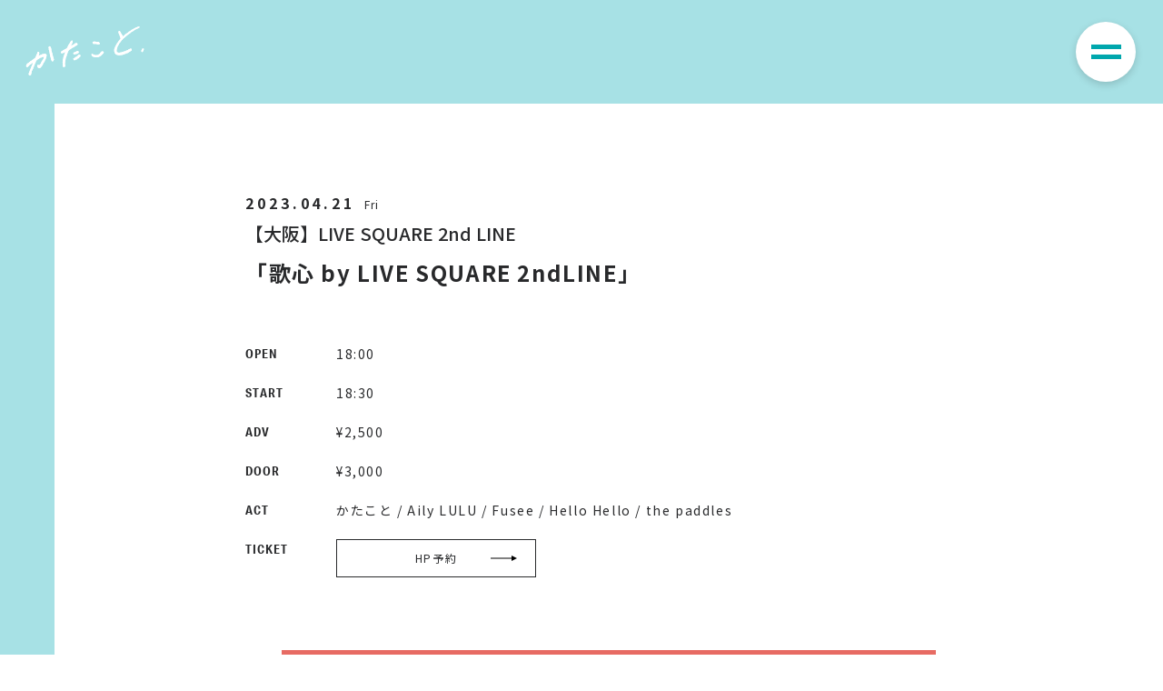

--- FILE ---
content_type: text/html; charset=UTF-8
request_url: https://katakoto-shonan.com/live/346/
body_size: 7724
content:
<!DOCTYPE html>
<html lang="ja">
  <head>
    <meta charset="utf-8">
    
    <meta http-equiv="X-UA-Compatible" content="IE=edge,chrome=1">
    <meta name="viewport" content="width=device-width, initial-scale=1">
    <link rel="stylesheet" href="https://katakoto-shonan.com/wp-content/themes/katakoto-theme/assets/css/reset.css">
    <link rel="preconnect" href="https://fonts.googleapis.com">
    <link rel="preconnect" href="https://fonts.gstatic.com" crossorigin>
    <link href="https://fonts.googleapis.com/css2?family=Noto+Sans+JP:wght@400;500;700;900&display=swap" rel="stylesheet">
    <!-- <link rel="stylesheet" href="https://use.typekit.net/snn6vpl.css"> -->
    <link rel="stylesheet" href="https://use.typekit.net/hae6onm.css">
    <link rel="stylesheet" href="https://katakoto-shonan.com/wp-content/themes/katakoto-theme/assets/css/common.min.css?01">
                  <link rel="stylesheet" href="https://katakoto-shonan.com/wp-content/themes/katakoto-theme/assets/css/page.min.css?03">
        <meta name='robots' content='index, follow, max-image-preview:large, max-snippet:-1, max-video-preview:-1' />

	<!-- This site is optimized with the Yoast SEO plugin v19.2 - https://yoast.com/wordpress/plugins/seo/ -->
	<title>「歌心 by LIVE SQUARE 2ndLINE」 - かたこと Official Site</title>
	<meta name="description" content="かたことの最新LIVEスケジュールをご確認いただけます。" />
	<link rel="canonical" href="https://katakoto-shonan.com/live/346/" />
	<meta property="og:locale" content="ja_JP" />
	<meta property="og:type" content="article" />
	<meta property="og:title" content="「歌心 by LIVE SQUARE 2ndLINE」 - かたこと Official Site" />
	<meta property="og:description" content="かたことの最新LIVEスケジュールをご確認いただけます。" />
	<meta property="og:url" content="https://katakoto-shonan.com/live/346/" />
	<meta property="og:site_name" content="かたこと Official Site" />
	<meta property="article:modified_time" content="2023-04-10T12:55:54+00:00" />
	<meta name="author" content="katakoto-admin" />
	<meta name="twitter:card" content="summary_large_image" />
	<meta name="twitter:label1" content="推定読み取り時間" />
	<meta name="twitter:data1" content="1分" />
	<script type="application/ld+json" class="yoast-schema-graph">{"@context":"https://schema.org","@graph":[{"@type":"WebSite","@id":"https://katakoto-shonan.com/#website","url":"https://katakoto-shonan.com/","name":"かたこと Official Site","description":"","potentialAction":[{"@type":"SearchAction","target":{"@type":"EntryPoint","urlTemplate":"https://katakoto-shonan.com/?s={search_term_string}"},"query-input":"required name=search_term_string"}],"inLanguage":"ja"},{"@type":"WebPage","@id":"https://katakoto-shonan.com/live/346/#webpage","url":"https://katakoto-shonan.com/live/346/","name":"「歌心 by LIVE SQUARE 2ndLINE」 - かたこと Official Site","isPartOf":{"@id":"https://katakoto-shonan.com/#website"},"datePublished":"2023-03-21T11:00:00+00:00","dateModified":"2023-04-10T12:55:54+00:00","description":"かたことの最新LIVEスケジュールをご確認いただけます。","breadcrumb":{"@id":"https://katakoto-shonan.com/live/346/#breadcrumb"},"inLanguage":"ja","potentialAction":[{"@type":"ReadAction","target":["https://katakoto-shonan.com/live/346/"]}]},{"@type":"BreadcrumbList","@id":"https://katakoto-shonan.com/live/346/#breadcrumb","itemListElement":[{"@type":"ListItem","position":1,"name":"ホーム","item":"https://katakoto-shonan.com/"},{"@type":"ListItem","position":2,"name":"LIVE","item":"https://katakoto-shonan.com/live/"},{"@type":"ListItem","position":3,"name":"「歌心 by LIVE SQUARE 2ndLINE」"}]}]}</script>
	<!-- / Yoast SEO plugin. -->


<link rel='dns-prefetch' href='//www.google.com' />
<link rel="alternate" title="oEmbed (JSON)" type="application/json+oembed" href="https://katakoto-shonan.com/wp-json/oembed/1.0/embed?url=https%3A%2F%2Fkatakoto-shonan.com%2Flive%2F346%2F" />
<link rel="alternate" title="oEmbed (XML)" type="text/xml+oembed" href="https://katakoto-shonan.com/wp-json/oembed/1.0/embed?url=https%3A%2F%2Fkatakoto-shonan.com%2Flive%2F346%2F&#038;format=xml" />
<style id='wp-img-auto-sizes-contain-inline-css' type='text/css'>
img:is([sizes=auto i],[sizes^="auto," i]){contain-intrinsic-size:3000px 1500px}
/*# sourceURL=wp-img-auto-sizes-contain-inline-css */
</style>
<style id='wp-emoji-styles-inline-css' type='text/css'>

	img.wp-smiley, img.emoji {
		display: inline !important;
		border: none !important;
		box-shadow: none !important;
		height: 1em !important;
		width: 1em !important;
		margin: 0 0.07em !important;
		vertical-align: -0.1em !important;
		background: none !important;
		padding: 0 !important;
	}
/*# sourceURL=wp-emoji-styles-inline-css */
</style>
<style id='wp-block-library-inline-css' type='text/css'>
:root{--wp-block-synced-color:#7a00df;--wp-block-synced-color--rgb:122,0,223;--wp-bound-block-color:var(--wp-block-synced-color);--wp-editor-canvas-background:#ddd;--wp-admin-theme-color:#007cba;--wp-admin-theme-color--rgb:0,124,186;--wp-admin-theme-color-darker-10:#006ba1;--wp-admin-theme-color-darker-10--rgb:0,107,160.5;--wp-admin-theme-color-darker-20:#005a87;--wp-admin-theme-color-darker-20--rgb:0,90,135;--wp-admin-border-width-focus:2px}@media (min-resolution:192dpi){:root{--wp-admin-border-width-focus:1.5px}}.wp-element-button{cursor:pointer}:root .has-very-light-gray-background-color{background-color:#eee}:root .has-very-dark-gray-background-color{background-color:#313131}:root .has-very-light-gray-color{color:#eee}:root .has-very-dark-gray-color{color:#313131}:root .has-vivid-green-cyan-to-vivid-cyan-blue-gradient-background{background:linear-gradient(135deg,#00d084,#0693e3)}:root .has-purple-crush-gradient-background{background:linear-gradient(135deg,#34e2e4,#4721fb 50%,#ab1dfe)}:root .has-hazy-dawn-gradient-background{background:linear-gradient(135deg,#faaca8,#dad0ec)}:root .has-subdued-olive-gradient-background{background:linear-gradient(135deg,#fafae1,#67a671)}:root .has-atomic-cream-gradient-background{background:linear-gradient(135deg,#fdd79a,#004a59)}:root .has-nightshade-gradient-background{background:linear-gradient(135deg,#330968,#31cdcf)}:root .has-midnight-gradient-background{background:linear-gradient(135deg,#020381,#2874fc)}:root{--wp--preset--font-size--normal:16px;--wp--preset--font-size--huge:42px}.has-regular-font-size{font-size:1em}.has-larger-font-size{font-size:2.625em}.has-normal-font-size{font-size:var(--wp--preset--font-size--normal)}.has-huge-font-size{font-size:var(--wp--preset--font-size--huge)}.has-text-align-center{text-align:center}.has-text-align-left{text-align:left}.has-text-align-right{text-align:right}.has-fit-text{white-space:nowrap!important}#end-resizable-editor-section{display:none}.aligncenter{clear:both}.items-justified-left{justify-content:flex-start}.items-justified-center{justify-content:center}.items-justified-right{justify-content:flex-end}.items-justified-space-between{justify-content:space-between}.screen-reader-text{border:0;clip-path:inset(50%);height:1px;margin:-1px;overflow:hidden;padding:0;position:absolute;width:1px;word-wrap:normal!important}.screen-reader-text:focus{background-color:#ddd;clip-path:none;color:#444;display:block;font-size:1em;height:auto;left:5px;line-height:normal;padding:15px 23px 14px;text-decoration:none;top:5px;width:auto;z-index:100000}html :where(.has-border-color){border-style:solid}html :where([style*=border-top-color]){border-top-style:solid}html :where([style*=border-right-color]){border-right-style:solid}html :where([style*=border-bottom-color]){border-bottom-style:solid}html :where([style*=border-left-color]){border-left-style:solid}html :where([style*=border-width]){border-style:solid}html :where([style*=border-top-width]){border-top-style:solid}html :where([style*=border-right-width]){border-right-style:solid}html :where([style*=border-bottom-width]){border-bottom-style:solid}html :where([style*=border-left-width]){border-left-style:solid}html :where(img[class*=wp-image-]){height:auto;max-width:100%}:where(figure){margin:0 0 1em}html :where(.is-position-sticky){--wp-admin--admin-bar--position-offset:var(--wp-admin--admin-bar--height,0px)}@media screen and (max-width:600px){html :where(.is-position-sticky){--wp-admin--admin-bar--position-offset:0px}}
/*wp_block_styles_on_demand_placeholder:6975eaf037f5a*/
/*# sourceURL=wp-block-library-inline-css */
</style>
<style id='classic-theme-styles-inline-css' type='text/css'>
/*! This file is auto-generated */
.wp-block-button__link{color:#fff;background-color:#32373c;border-radius:9999px;box-shadow:none;text-decoration:none;padding:calc(.667em + 2px) calc(1.333em + 2px);font-size:1.125em}.wp-block-file__button{background:#32373c;color:#fff;text-decoration:none}
/*# sourceURL=/wp-includes/css/classic-themes.min.css */
</style>
<link rel='stylesheet' id='contact-form-7-css' href='https://katakoto-shonan.com/wp-content/plugins/contact-form-7/includes/css/styles.css?ver=5.6' type='text/css' media='all' />
<link rel="https://api.w.org/" href="https://katakoto-shonan.com/wp-json/" /><link rel="alternate" title="JSON" type="application/json" href="https://katakoto-shonan.com/wp-json/wp/v2/live/346" /><link rel="EditURI" type="application/rsd+xml" title="RSD" href="https://katakoto-shonan.com/xmlrpc.php?rsd" />
<meta name="generator" content="WordPress 6.9" />
<link rel='shortlink' href='https://katakoto-shonan.com/?p=346' />
<link rel="icon" href="https://katakoto-shonan.com/wp-content/uploads/cropped-favicon-1-32x32.jpg" sizes="32x32" />
<link rel="icon" href="https://katakoto-shonan.com/wp-content/uploads/cropped-favicon-1-192x192.jpg" sizes="192x192" />
<link rel="apple-touch-icon" href="https://katakoto-shonan.com/wp-content/uploads/cropped-favicon-1-180x180.jpg" />
<meta name="msapplication-TileImage" content="https://katakoto-shonan.com/wp-content/uploads/cropped-favicon-1-270x270.jpg" />
    <!-- Google tag (gtag.js) -->
    <script async src="https://www.googletagmanager.com/gtag/js?id=G-EEMNQ04STC"></script>
    <script>
      window.dataLayer = window.dataLayer || [];
      function gtag(){dataLayer.push(arguments);}
      gtag('js', new Date());

      gtag('config', 'G-EEMNQ04STC');
    </script>
  </head>
  <body>
    <div class="wrapper">
      <header class="header">
        <a href="https://katakoto-shonan.com" class="h-logo" ontouchstart="">
          <h1><img src="https://katakoto-shonan.com/wp-content/themes/katakoto-theme/assets/img/common/logo.svg" alt="かたこと"></h1>
        </a>
        <div class="hamburger">
          <span></span>
          <span></span>
        </div>
        <div class="menu">
          <div class="menu-container">
            <a href="https://katakoto-shonan.com" class="menu-logo" ontouchstart="">
              <p><img src="https://katakoto-shonan.com/wp-content/themes/katakoto-theme/assets/img/common/logo.svg" alt="かたこと"></p>
            </a>
            <div class="menu-body">
              <ul class="menu-list">
                <li>
                  <a href="https://katakoto-shonan.com/news" ontouchstart="">NEWS</a>
                </li>
                <li>
                  <a href="https://katakoto-shonan.com/live" ontouchstart="">LIVE</a>
                </li>
                <li>
                  <a href="https://katakoto-shonan.com/media" ontouchstart="">MEDIA</a>
                </li>
                <li>
                  <a href="https://katakoto-shonan.com/movie" ontouchstart="">MOVIE</a>
                </li>
                <li>
                  <a href="https://katakoto-shonan.com/discography" ontouchstart="">DISCOGRAPHY</a>
                </li>
                <li>
                  <a href="https://katakoto-shonan.com/biography" ontouchstart="">BIOGRAPHY</a>
                </li>
                <li>
                  <a href="https://strshop.thebase.in/categories/2443976" ontouchstart="" target="_blank" rel="noopener">GOODS
                    <svg xmlns="http://www.w3.org/2000/svg" width="11.835" height="10.144" viewBox="0 0 11.835 10.144">
                      <g id="グループ_43" data-name="グループ 43" transform="translate(-567.16 -36.547)">
                        <g id="グループ_41" data-name="グループ 41" transform="translate(567.16 36.547)">
                          <path id="パス_66" data-name="パス 66" d="M576.247,78.162h-.423a.2.2,0,0,0-.211.211v2.113a1.06,1.06,0,0,1-1.057,1.057h-5.495a1.059,1.059,0,0,1-1.057-1.057V74.992a1.06,1.06,0,0,1,1.057-1.057h4.649a.2.2,0,0,0,.211-.211V73.3a.2.2,0,0,0-.211-.211h-4.649a1.905,1.905,0,0,0-1.9,1.9v5.495a1.906,1.906,0,0,0,1.9,1.9h5.495a1.906,1.906,0,0,0,1.9-1.9V78.373a.2.2,0,0,0-.211-.211Z" transform="translate(-567.16 -72.245)" fill="#fff"/>
                          <path id="パス_67" data-name="パス 67" d="M769.914,36.672a.407.407,0,0,0-.3-.125h-3.381a.42.42,0,0,0-.3.72l1.162,1.162-4.306,4.306a.208.208,0,0,0,0,.3l.753.753a.208.208,0,0,0,.3,0l4.306-4.306,1.162,1.162a.423.423,0,0,0,.72-.3V36.97A.406.406,0,0,0,769.914,36.672Z" transform="translate(-758.204 -36.547)" fill="#fff"/>
                        </g>
                      </g>
                    </svg>
                  </a>
                </li>
                <li>
                  <a href="https://katakoto-shonan.com/contact" ontouchstart="">CONTACT</a>
                </li>
              </ul>
              <div class="menu-sns">
                <a href="https://www.youtube.com/channel/UChPK7s5fU5q3F2idk2wN4JA" class="menu-sns-link" ontouchstart="" target="_blank" rel="noopener">
                  <img src="https://katakoto-shonan.com/wp-content/themes/katakoto-theme/assets/img/common/youtube.svg" alt="">
                </a>
                <a href="https://www.tiktok.com/@ktkt_shonan" class="menu-sns-link" ontouchstart="" target="_blank" rel="noopener">
                  <img src="https://katakoto-shonan.com/wp-content/themes/katakoto-theme/assets/img/common/tiktok.svg" alt="">
                </a>
                <a href="https://www.instagram.com/ktkt_shonan/" class="menu-sns-link" ontouchstart="" target="_blank" rel="noopener">
                  <img src="https://katakoto-shonan.com/wp-content/themes/katakoto-theme/assets/img/common/insta.svg" alt="">
                </a>
                <a href="https://twitter.com/ktkt_shonan" class="menu-sns-link" ontouchstart="" target="_blank" rel="noopener">
                  <img src="https://katakoto-shonan.com/wp-content/themes/katakoto-theme/assets/img/common/twitter.svg" alt="">
                </a>
              </div>
            </div>
          </div>
        </div>
      </header>
  <main class="main">
    <div class="main-wrap">
      <div class="main-left"></div>
      <div class="main-container">
        <section class="single-section">
          <div class="section-inner short">
            <div class="single-container">
                            <div class="single-head">
                <p class="single-date">2023.04.21<span>Fri</span></p>
                                  <p class="live-place">【大阪】LIVE SQUARE 2nd LINE</p>
                                <h1 class="single-ttl">「歌心 by LIVE SQUARE 2ndLINE」</h1>
                                <!--  -->
              </div>
              <div class="single-body">
                                  <table class="live-table">
                                          <tr>
                        <th>OPEN</th>
                        <td>18:00</td>
                      </tr>
                                                              <tr>
                        <th>START</th>
                        <td>18:30</td>
                      </tr>
                                                              <tr>
                        <th>ADV</th>
                        <td>¥2,500</td>
                      </tr>
                                                              <tr>
                        <th>DOOR</th>
                        <td>¥3,000</td>
                      </tr>
                                                              <tr>
                        <th>ACT</th>
                        <td>かたこと / Aily LULU / Fusee / Hello Hello / the paddles</td>
                      </tr>
                                                                                  <tr>
                        <th>TICKET</th>
                        <td>
                          <div class="ticket">
                                                          <a href="https://katakoto-shonan.com/contact/" target="_blank" rel="nofollow noopener">
                                HP予約                                <svg xmlns="http://www.w3.org/2000/svg" width="29.399" height="6" viewBox="0 0 29.399 6">
                                  <g id="グループ_109" data-name="グループ 109" transform="translate(-3117.101 -2472)">
                                    <path id="パス_102" data-name="パス 102" d="M3648.309,2045h24.132" transform="translate(-531.207 430)" fill="none" stroke="#000" stroke-width="1"/>
                                    <path id="多角形_3" data-name="多角形 3" d="M3,0,6,6H0Z" transform="translate(3146.5 2472) rotate(90)"/>
                                  </g>
                                </svg>
                              </a>
                                                      </div>
                                                  </td>
                      </tr>
                                      </table>
                                <div id="article">
                                      
<figure class="wp-block-image size-large"><img fetchpriority="high" decoding="async" width="724" height="1024" src="https://katakoto-shonan.com/wp-content/uploads/2023.04.21_web_アートボード-1-724x1024.jpg" alt="" class="wp-image-420" srcset="https://katakoto-shonan.com/wp-content/uploads/2023.04.21_web_アートボード-1-724x1024.jpg 724w, https://katakoto-shonan.com/wp-content/uploads/2023.04.21_web_アートボード-1-212x300.jpg 212w, https://katakoto-shonan.com/wp-content/uploads/2023.04.21_web_アートボード-1-768x1086.jpg 768w, https://katakoto-shonan.com/wp-content/uploads/2023.04.21_web_アートボード-1-1086x1536.jpg 1086w, https://katakoto-shonan.com/wp-content/uploads/2023.04.21_web_アートボード-1-1448x2048.jpg 1448w, https://katakoto-shonan.com/wp-content/uploads/2023.04.21_web_アートボード-1-scaled.jpg 1810w" sizes="(max-width: 724px) 100vw, 724px" /><figcaption class="wp-element-caption">※ドリンク代別途要(¥600)</figcaption></figure>
                                  </div>
              </div>
            </div>
          </div>
        </section>
      </div>
    </div>
  </main>
<footer class="footer">
  <div class="footer-sns">
    <a href="https://www.youtube.com/channel/UChPK7s5fU5q3F2idk2wN4JA" class="footer-sns-link" ontouchstart="" target="_blank" rel="noopener">
      <img src="https://katakoto-shonan.com/wp-content/themes/katakoto-theme/assets/img/common/youtube.svg" alt="">
    </a>
    <a href="https://www.tiktok.com/@ktkt_shonan" class="footer-sns-link" ontouchstart="" target="_blank" rel="noopener">
      <img src="https://katakoto-shonan.com/wp-content/themes/katakoto-theme/assets/img/common/tiktok.svg" alt="">
    </a>
    <a href="https://www.instagram.com/ktkt_shonan/" class="footer-sns-link" ontouchstart="" target="_blank" rel="noopener">
      <img src="https://katakoto-shonan.com/wp-content/themes/katakoto-theme/assets/img/common/insta.svg" alt="">
    </a>
    <a href="https://twitter.com/ktkt_shonan" class="footer-sns-link" ontouchstart="" target="_blank" rel="noopener">
      <img src="https://katakoto-shonan.com/wp-content/themes/katakoto-theme/assets/img/common/twitter.svg" alt="">
    </a>
  </div>
  <p class="copyright">©︎ katakoto All Rights Reserved.</p>
</footer>
</div>
<script src="https://katakoto-shonan.com/wp-content/themes/katakoto-theme/assets/js/jquery-3.2.1.min.js"></script>
<script src="https://katakoto-shonan.com/wp-content/themes/katakoto-theme/assets/js/common.js"></script>
<script type="speculationrules">
{"prefetch":[{"source":"document","where":{"and":[{"href_matches":"/*"},{"not":{"href_matches":["/wp-*.php","/wp-admin/*","/wp-content/uploads/*","/wp-content/*","/wp-content/plugins/*","/wp-content/themes/katakoto-theme/*","/*\\?(.+)"]}},{"not":{"selector_matches":"a[rel~=\"nofollow\"]"}},{"not":{"selector_matches":".no-prefetch, .no-prefetch a"}}]},"eagerness":"conservative"}]}
</script>
<script type="text/javascript" src="https://katakoto-shonan.com/wp-includes/js/dist/vendor/wp-polyfill.min.js?ver=3.15.0" id="wp-polyfill-js"></script>
<script type="text/javascript" id="contact-form-7-js-extra">
/* <![CDATA[ */
var wpcf7 = {"api":{"root":"https://katakoto-shonan.com/wp-json/","namespace":"contact-form-7/v1"}};
//# sourceURL=contact-form-7-js-extra
/* ]]> */
</script>
<script type="text/javascript" src="https://katakoto-shonan.com/wp-content/plugins/contact-form-7/includes/js/index.js?ver=5.6" id="contact-form-7-js"></script>
<script type="text/javascript" id="google-invisible-recaptcha-js-before">
/* <![CDATA[ */
var renderInvisibleReCaptcha = function() {

    for (var i = 0; i < document.forms.length; ++i) {
        var form = document.forms[i];
        var holder = form.querySelector('.inv-recaptcha-holder');

        if (null === holder) continue;
		holder.innerHTML = '';

         (function(frm){
			var cf7SubmitElm = frm.querySelector('.wpcf7-submit');
            var holderId = grecaptcha.render(holder,{
                'sitekey': '6LdkLwchAAAAAONgkIKyAMkD6MFb4Kwfxu8kWDjQ', 'size': 'invisible', 'badge' : 'bottomright',
                'callback' : function (recaptchaToken) {
					if((null !== cf7SubmitElm) && (typeof jQuery != 'undefined')){jQuery(frm).submit();grecaptcha.reset(holderId);return;}
					 HTMLFormElement.prototype.submit.call(frm);
                },
                'expired-callback' : function(){grecaptcha.reset(holderId);}
            });

			if(null !== cf7SubmitElm && (typeof jQuery != 'undefined') ){
				jQuery(cf7SubmitElm).off('click').on('click', function(clickEvt){
					clickEvt.preventDefault();
					grecaptcha.execute(holderId);
				});
			}
			else
			{
				frm.onsubmit = function (evt){evt.preventDefault();grecaptcha.execute(holderId);};
			}


        })(form);
    }
};

//# sourceURL=google-invisible-recaptcha-js-before
/* ]]> */
</script>
<script type="text/javascript" async defer src="https://www.google.com/recaptcha/api.js?onload=renderInvisibleReCaptcha&amp;render=explicit" id="google-invisible-recaptcha-js"></script>
<script id="wp-emoji-settings" type="application/json">
{"baseUrl":"https://s.w.org/images/core/emoji/17.0.2/72x72/","ext":".png","svgUrl":"https://s.w.org/images/core/emoji/17.0.2/svg/","svgExt":".svg","source":{"concatemoji":"https://katakoto-shonan.com/wp-includes/js/wp-emoji-release.min.js?ver=6.9"}}
</script>
<script type="module">
/* <![CDATA[ */
/*! This file is auto-generated */
const a=JSON.parse(document.getElementById("wp-emoji-settings").textContent),o=(window._wpemojiSettings=a,"wpEmojiSettingsSupports"),s=["flag","emoji"];function i(e){try{var t={supportTests:e,timestamp:(new Date).valueOf()};sessionStorage.setItem(o,JSON.stringify(t))}catch(e){}}function c(e,t,n){e.clearRect(0,0,e.canvas.width,e.canvas.height),e.fillText(t,0,0);t=new Uint32Array(e.getImageData(0,0,e.canvas.width,e.canvas.height).data);e.clearRect(0,0,e.canvas.width,e.canvas.height),e.fillText(n,0,0);const a=new Uint32Array(e.getImageData(0,0,e.canvas.width,e.canvas.height).data);return t.every((e,t)=>e===a[t])}function p(e,t){e.clearRect(0,0,e.canvas.width,e.canvas.height),e.fillText(t,0,0);var n=e.getImageData(16,16,1,1);for(let e=0;e<n.data.length;e++)if(0!==n.data[e])return!1;return!0}function u(e,t,n,a){switch(t){case"flag":return n(e,"\ud83c\udff3\ufe0f\u200d\u26a7\ufe0f","\ud83c\udff3\ufe0f\u200b\u26a7\ufe0f")?!1:!n(e,"\ud83c\udde8\ud83c\uddf6","\ud83c\udde8\u200b\ud83c\uddf6")&&!n(e,"\ud83c\udff4\udb40\udc67\udb40\udc62\udb40\udc65\udb40\udc6e\udb40\udc67\udb40\udc7f","\ud83c\udff4\u200b\udb40\udc67\u200b\udb40\udc62\u200b\udb40\udc65\u200b\udb40\udc6e\u200b\udb40\udc67\u200b\udb40\udc7f");case"emoji":return!a(e,"\ud83e\u1fac8")}return!1}function f(e,t,n,a){let r;const o=(r="undefined"!=typeof WorkerGlobalScope&&self instanceof WorkerGlobalScope?new OffscreenCanvas(300,150):document.createElement("canvas")).getContext("2d",{willReadFrequently:!0}),s=(o.textBaseline="top",o.font="600 32px Arial",{});return e.forEach(e=>{s[e]=t(o,e,n,a)}),s}function r(e){var t=document.createElement("script");t.src=e,t.defer=!0,document.head.appendChild(t)}a.supports={everything:!0,everythingExceptFlag:!0},new Promise(t=>{let n=function(){try{var e=JSON.parse(sessionStorage.getItem(o));if("object"==typeof e&&"number"==typeof e.timestamp&&(new Date).valueOf()<e.timestamp+604800&&"object"==typeof e.supportTests)return e.supportTests}catch(e){}return null}();if(!n){if("undefined"!=typeof Worker&&"undefined"!=typeof OffscreenCanvas&&"undefined"!=typeof URL&&URL.createObjectURL&&"undefined"!=typeof Blob)try{var e="postMessage("+f.toString()+"("+[JSON.stringify(s),u.toString(),c.toString(),p.toString()].join(",")+"));",a=new Blob([e],{type:"text/javascript"});const r=new Worker(URL.createObjectURL(a),{name:"wpTestEmojiSupports"});return void(r.onmessage=e=>{i(n=e.data),r.terminate(),t(n)})}catch(e){}i(n=f(s,u,c,p))}t(n)}).then(e=>{for(const n in e)a.supports[n]=e[n],a.supports.everything=a.supports.everything&&a.supports[n],"flag"!==n&&(a.supports.everythingExceptFlag=a.supports.everythingExceptFlag&&a.supports[n]);var t;a.supports.everythingExceptFlag=a.supports.everythingExceptFlag&&!a.supports.flag,a.supports.everything||((t=a.source||{}).concatemoji?r(t.concatemoji):t.wpemoji&&t.twemoji&&(r(t.twemoji),r(t.wpemoji)))});
//# sourceURL=https://katakoto-shonan.com/wp-includes/js/wp-emoji-loader.min.js
/* ]]> */
</script>
</body>
</html>


--- FILE ---
content_type: text/css
request_url: https://katakoto-shonan.com/wp-content/themes/katakoto-theme/assets/css/common.min.css?01
body_size: 2154
content:
*{box-sizing:border-box}html{font-size:62.5%}body{padding:0;margin:0;color:#28292b;font-family:'Noto Sans JP', "Hiragino Sans W3", "Hiragino Kaku Gothic ProN", "ヒラギノ角ゴ ProN W3", "メイリオ", Meiryo, "ＭＳ Ｐゴシック", "MS PGothic", sans-serif;word-break:break-all;font-size:1.4rem}h1,h2,h3,h4,h5,h6{padding:0;margin:0}h1{font-size:2.8rem}h2{font-size:2.2rem}h3{font-size:1.8rem}h4{font-size:1.6rem}h5{font-size:1.4rem}h6{font-size:1.2rem}p{padding:0;margin:0}img,video{max-width:100%;height:auto;margin:0;vertical-align:bottom}img:not(#article img),video:not(#article video){width:auto}a{text-decoration:none;tap-highlight-color:rgba(0,0,0,0);-webkit-tap-highlight-color:rgba(0,0,0,0);color:#28292b}a:hover{text-decoration:none}ul,ol{padding:0;margin:0}table{border-collapse:collapse}input,select,button,textarea{appearance:none;-moz-appearance:none;-webkit-appearance:none;tap-highlight-color:rgba(0,0,0,0);-webkit-tap-highlight-color:rgba(0,0,0,0);outline:none}input[type="text"],input[type="email"],textarea{width:100%}.pc{display:none}.wrapper{position:relative;overflow:hidden}.section-inner{max-width:1000px;margin:0 auto}.section-inner.short{max-width:800px}.section-head{margin-bottom:6rem;position:relative;padding-left:1rem}.section-head::before{content:'';display:block;width:100%;height:1px;background:#28292b;position:absolute;top:0;left:-100%;bottom:0;margin:auto}.section-head .section-ttl{font-family:bc-alphapipe,sans-serif;font-size:2rem;font-weight:700;letter-spacing:6px}.btn-box{text-align:center}.btn-box .primary-btn{background:var(--unnamed-color-989797) 0% 0% no-repeat padding-box;background:#989797 0% 0% no-repeat padding-box;padding:2rem;width:100%;max-width:310px;border-radius:6px;color:#fff;display:inline-block;text-align:center;font-family:bc-alphapipe,sans-serif;font-size:1.2rem;letter-spacing:3.6px;font-weight:500;position:relative;transition:all .3s ease-out}.btn-box .primary-btn:active{opacity:.8}.btn-box .primary-btn svg{position:absolute;top:0;right:2rem;bottom:0;margin:auto}@media screen and (min-width: 768px){.btn-box .primary-btn:hover{opacity:.8}}.header{background:var(--unnamed-color-a7e1e5) 0% 0% no-repeat padding-box;background:#A7E1E5 0% 0% no-repeat padding-box;height:70px;position:relative}.header .h-logo{display:flex;align-items:center;width:90px;position:absolute;top:1.8rem;left:2rem;transition:all .3s ease-out}.header .h-logo:active{opacity:.8}.header .hamburger{width:40px;height:40px;border-radius:100px;display:flex;flex-direction:column;justify-content:center;align-items:center;background:white;box-shadow:0px 3px 8px #00000029;position:absolute;z-index:999;top:1.5rem;right:1.2rem}.header .hamburger.active{position:fixed}.header .hamburger.active span:nth-of-type(1){transform:translateY(3.5px) rotate(45deg)}.header .hamburger.active span:nth-of-type(2){transform:translateY(-3.5px) rotate(-45deg)}.header .hamburger span{display:block;width:20px;height:3px;background:var(--unnamed-color-00a7ad) 0% 0% no-repeat padding-box;background:#00A7AD 0% 0% no-repeat padding-box;transition:all .3s ease-out}.header .hamburger span:nth-of-type(1){margin-bottom:4px}.header .menu{position:fixed;z-index:997;top:0;right:-100%;width:100%;height:100vh;overflow:scroll;opacity:0;visibility:hidden;transition:all .5s ease-out}.header .menu::before{content:'';display:block;position:fixed;z-index:996;top:0;right:-100%;width:100%;height:100vh;background:var(--unnamed-color-a7e1e5) 0% 0% no-repeat padding-box;background:#A7E1E5 0% 0% no-repeat padding-box;opacity:0;visibility:hidden;transition:all .5s ease-out}.header .menu.active{opacity:1;visibility:visible;right:0}.header .menu.active::before{opacity:.9;visibility:visible;right:0}.header .menu .menu-container{padding:0 0 15rem;position:absolute;top:0;left:0;width:100%;z-index:998}.header .menu .menu-container .menu-logo{display:flex;align-items:center;width:90px;position:absolute;top:1.8rem;left:2rem;transition:all .3s ease-out}.header .menu .menu-container .menu-logo:active{opacity:.8}.header .menu .menu-container .menu-body{padding:8rem 4rem 0}.header .menu .menu-container .menu-body .menu-list{list-style:none;padding:0;margin-bottom:6.5rem}.header .menu .menu-container .menu-body .menu-list li a{display:block;transition:all .3s ease-out;color:#fff;font-family:aktiv-grotesk-extended,sans-serif;font-weight:700;font-size:1.4rem;letter-spacing:7px;padding:2rem 0}.header .menu .menu-container .menu-body .menu-list li a:active{opacity:.8}.header .menu .menu-container .menu-body .menu-sns .menu-sns-link{margin-right:2rem}.footer{background:var(--unnamed-color-a7e1e5) 0% 0% no-repeat padding-box;background:#A7E1E5 0% 0% no-repeat padding-box;padding:5rem 3rem 2rem}.footer .footer-sns{margin-bottom:4rem}.footer .footer-sns .footer-sns-link{margin-right:2rem}.footer .copyright{font-size:1.2rem;letter-spacing:0;color:#fff}.news-list{list-style:none;padding:0;margin-bottom:4.5rem}.news-list li{border-bottom:1px solid #DADADA}.news-list li:nth-child(1){border-top:1px solid #DADADA}.news-list li a{display:block;padding:3rem 0;transition:all .3s ease-out}.news-list li a:active{opacity:.8}.news-list li a .news-date{font-size:1.3rem;font-weight:700;letter-spacing:3.9px;margin-bottom:2rem}.news-list li a .news-ttl{font-size:1.3rem;font-weight:700;line-height:1.5}.live-list{list-style:none;padding:0;margin-bottom:4.5rem}.live-list li{border-bottom:1px solid #DADADA}.live-list li:nth-child(1){border-top:1px solid #DADADA}.live-list li a{display:block;padding:2rem 0;transition:all .3s ease-out}.live-list li a:active{opacity:.8}.live-list li a .live-date{font-size:1.6rem;font-weight:500;letter-spacing:1.6px;margin-bottom:1rem}.live-list li a .live-date span{font-size:1rem;font-weight:400;letter-spacing:1px;margin-left:1rem}.live-list li a .live-place{font-size:1.6rem;font-weight:500;letter-spacing:0;line-height:1.5;margin-bottom:1rem}.live-list li a .live-ttl{font-size:1.3rem;font-weight:500;letter-spacing:1.3px;line-height:1.5}.media-list{list-style:none;padding:0;margin-bottom:4.5rem}.media-list li{border-bottom:1px solid #DADADA}.media-list li:nth-child(1){border-top:1px solid #DADADA}.media-list li a{display:block;padding:2rem 0;transition:all .3s ease-out}.media-list li aactive{opacity:.8}.media-list li a .media-cat{font-family:aktiv-grotesk-condensed,sans-serif;font-weight:700;font-size:1rem;letter-spacing:3px;display:inline-block;text-align:center;background:var(--unnamed-color-00a7ad) 0% 0% no-repeat padding-box;background:#00A7AD 0% 0% no-repeat padding-box;color:#fff;padding:.5rem 3rem;border-radius:5px;margin-bottom:1rem}.media-list li a .media-date{font-size:1.6rem;font-weight:500;letter-spacing:1.6px;margin-bottom:1rem}.media-list li a .media-date span{font-size:1rem;font-weight:400;letter-spacing:1px;margin-left:1rem}.media-list li a .media-ttl{font-size:1.3rem;font-weight:500;letter-spacing:1.3px;line-height:1.5}#boxer-overlay{z-index:999}#boxer{z-index:999;position:fixed;top:0 !important;right:0;left:0;bottom:0;margin:auto}#boxer .boxer-video{border:none}@media screen and (min-width: 768px){body{font-size:1.6rem;letter-spacing:.1em}.sp{display:none}.pc{display:block}a[href^="tel:"]{pointer-events:none}.section-head{margin-bottom:8rem}.section-head .section-ttl{font-size:2.2rem;letter-spacing:6.6px}.header{height:114px}.header .h-logo{width:146px;top:2.9rem}.header .h-logo:hover{opacity:.6}.header .hamburger{width:66px;height:66px;top:2.4rem;right:3rem}.header .hamburger.active span:nth-of-type(1){transform:translateY(5.5px) rotate(45deg)}.header .hamburger.active span:nth-of-type(2){transform:translateY(-5.5px) rotate(-45deg)}.header .hamburger:hover{cursor:pointer}.header .hamburger span{width:33px;height:5px}.header .hamburger span:nth-of-type(1){margin-bottom:6px}.header .menu{max-width:500px}.header .menu::before{max-width:500px}.header .menu .menu-container{padding:0 0 8rem}.header .menu .menu-container .menu-logo{width:146px;top:2.9rem}.header .menu .menu-container .menu-body{padding:12rem 8rem 0;max-width:800px;margin:0 auto}.header .menu .menu-container .menu-body .menu-list li a{font-size:1.8rem}.header .menu .menu-container .menu-body .menu-list li a:hover{opacity:.6}.footer{padding:6rem 3rem 7rem 6rem}.main-wrap{display:flex}.main-wrap .main-left{width:60px;background:var(--unnamed-color-a7e1e5) 0% 0% no-repeat padding-box;background:#A7E1E5 0% 0% no-repeat padding-box;position:relative;z-index:2}.main-wrap .main-container{width:calc(100% - 60px)}.news-list li a:hover{opacity:.6}.live-list li a:hover{opacity:.6}.media-list li a:hover{opacity:.6}}


--- FILE ---
content_type: text/css
request_url: https://katakoto-shonan.com/wp-content/themes/katakoto-theme/assets/css/page.min.css?03
body_size: 5132
content:
*{box-sizing:border-box}html{font-size:62.5%}body{padding:0;margin:0;color:#28292b;font-family:'Noto Sans JP', "Hiragino Sans W3", "Hiragino Kaku Gothic ProN", "ヒラギノ角ゴ ProN W3", "メイリオ", Meiryo, "ＭＳ Ｐゴシック", "MS PGothic", sans-serif;word-break:break-all;font-size:1.4rem}h1,h2,h3,h4,h5,h6{padding:0;margin:0}h1{font-size:2.8rem}h2{font-size:2.2rem}h3{font-size:1.8rem}h4{font-size:1.6rem}h5{font-size:1.4rem}h6{font-size:1.2rem}p{padding:0;margin:0}img,video{max-width:100%;height:auto;margin:0;vertical-align:bottom}img:not(#article img),video:not(#article video){width:auto}a{text-decoration:none;tap-highlight-color:rgba(0,0,0,0);-webkit-tap-highlight-color:rgba(0,0,0,0);color:#28292b}a:hover{text-decoration:none}ul,ol{padding:0;margin:0}table{border-collapse:collapse}input,select,button,textarea{appearance:none;-moz-appearance:none;-webkit-appearance:none;tap-highlight-color:rgba(0,0,0,0);-webkit-tap-highlight-color:rgba(0,0,0,0);outline:none}input[type="text"],input[type="email"],textarea{width:100%}.pc{display:none}.wrapper{position:relative;overflow:hidden}.section-inner{max-width:1000px;margin:0 auto}.section-inner.short{max-width:800px}.section-head{margin-bottom:6rem;position:relative;padding-left:1rem}.section-head::before{content:'';display:block;width:100%;height:1px;background:#28292b;position:absolute;top:0;left:-100%;bottom:0;margin:auto}.section-head .section-ttl{font-family:bc-alphapipe,sans-serif;font-size:2rem;font-weight:700;letter-spacing:6px}.btn-box{text-align:center}.btn-box .primary-btn{background:var(--unnamed-color-989797) 0% 0% no-repeat padding-box;background:#989797 0% 0% no-repeat padding-box;padding:2rem;width:100%;max-width:310px;border-radius:6px;color:#fff;display:inline-block;text-align:center;font-family:bc-alphapipe,sans-serif;font-size:1.2rem;letter-spacing:3.6px;font-weight:500;position:relative;transition:all .3s ease-out}.btn-box .primary-btn:active{opacity:.8}.btn-box .primary-btn svg{position:absolute;top:0;right:2rem;bottom:0;margin:auto}@media screen and (min-width: 768px){.btn-box .primary-btn:hover{opacity:.8}}.header{background:var(--unnamed-color-a7e1e5) 0% 0% no-repeat padding-box;background:#A7E1E5 0% 0% no-repeat padding-box;height:70px;position:relative}.header .h-logo{display:flex;align-items:center;width:90px;position:absolute;top:1.8rem;left:2rem;transition:all .3s ease-out}.header .h-logo:active{opacity:.8}.header .hamburger{width:40px;height:40px;border-radius:100px;display:flex;flex-direction:column;justify-content:center;align-items:center;background:white;box-shadow:0px 3px 8px #00000029;position:absolute;z-index:999;top:1.5rem;right:1.2rem}.header .hamburger.active{position:fixed}.header .hamburger.active span:nth-of-type(1){transform:translateY(3.5px) rotate(45deg)}.header .hamburger.active span:nth-of-type(2){transform:translateY(-3.5px) rotate(-45deg)}.header .hamburger span{display:block;width:20px;height:3px;background:var(--unnamed-color-00a7ad) 0% 0% no-repeat padding-box;background:#00A7AD 0% 0% no-repeat padding-box;transition:all .3s ease-out}.header .hamburger span:nth-of-type(1){margin-bottom:4px}.header .menu{position:fixed;z-index:997;top:0;right:-100%;width:100%;height:100vh;overflow:scroll;opacity:0;visibility:hidden;transition:all .5s ease-out}.header .menu::before{content:'';display:block;position:fixed;z-index:996;top:0;right:-100%;width:100%;height:100vh;background:var(--unnamed-color-a7e1e5) 0% 0% no-repeat padding-box;background:#A7E1E5 0% 0% no-repeat padding-box;opacity:0;visibility:hidden;transition:all .5s ease-out}.header .menu.active{opacity:1;visibility:visible;right:0}.header .menu.active::before{opacity:.9;visibility:visible;right:0}.header .menu .menu-container{padding:0 0 15rem;position:absolute;top:0;left:0;width:100%;z-index:998}.header .menu .menu-container .menu-logo{display:flex;align-items:center;width:90px;position:absolute;top:1.8rem;left:2rem;transition:all .3s ease-out}.header .menu .menu-container .menu-logo:active{opacity:.8}.header .menu .menu-container .menu-body{padding:8rem 4rem 0}.header .menu .menu-container .menu-body .menu-list{list-style:none;padding:0;margin-bottom:6.5rem}.header .menu .menu-container .menu-body .menu-list li a{display:block;transition:all .3s ease-out;color:#fff;font-family:aktiv-grotesk-extended,sans-serif;font-weight:700;font-size:1.4rem;letter-spacing:7px;padding:2rem 0}.header .menu .menu-container .menu-body .menu-list li a:active{opacity:.8}.header .menu .menu-container .menu-body .menu-sns .menu-sns-link{margin-right:2rem}.footer{background:var(--unnamed-color-a7e1e5) 0% 0% no-repeat padding-box;background:#A7E1E5 0% 0% no-repeat padding-box;padding:5rem 3rem 2rem}.footer .footer-sns{margin-bottom:4rem}.footer .footer-sns .footer-sns-link{margin-right:2rem}.footer .copyright{font-size:1.2rem;letter-spacing:0;color:#fff}.news-list{list-style:none;padding:0;margin-bottom:4.5rem}.news-list li{border-bottom:1px solid #DADADA}.news-list li:nth-child(1){border-top:1px solid #DADADA}.news-list li a{display:block;padding:3rem 0;transition:all .3s ease-out}.news-list li a:active{opacity:.8}.news-list li a .news-date{font-size:1.3rem;font-weight:700;letter-spacing:3.9px;margin-bottom:2rem}.news-list li a .news-ttl{font-size:1.3rem;font-weight:700;line-height:1.5}.live-list{list-style:none;padding:0;margin-bottom:4.5rem}.live-list li{border-bottom:1px solid #DADADA}.live-list li:nth-child(1){border-top:1px solid #DADADA}.live-list li a{display:block;padding:2rem 0;transition:all .3s ease-out}.live-list li a:active{opacity:.8}.live-list li a .live-date{font-size:1.6rem;font-weight:500;letter-spacing:1.6px;margin-bottom:1rem}.live-list li a .live-date span{font-size:1rem;font-weight:400;letter-spacing:1px;margin-left:1rem}.live-list li a .live-place{font-size:1.6rem;font-weight:500;letter-spacing:0;line-height:1.5;margin-bottom:1rem}.live-list li a .live-ttl{font-size:1.3rem;font-weight:500;letter-spacing:1.3px;line-height:1.5}.media-list{list-style:none;padding:0;margin-bottom:4.5rem}.media-list li{border-bottom:1px solid #DADADA}.media-list li:nth-child(1){border-top:1px solid #DADADA}.media-list li a{display:block;padding:2rem 0;transition:all .3s ease-out}.media-list li aactive{opacity:.8}.media-list li a .media-cat{font-family:aktiv-grotesk-condensed,sans-serif;font-weight:700;font-size:1rem;letter-spacing:3px;display:inline-block;text-align:center;background:var(--unnamed-color-00a7ad) 0% 0% no-repeat padding-box;background:#00A7AD 0% 0% no-repeat padding-box;color:#fff;padding:.5rem 3rem;border-radius:5px;margin-bottom:1rem}.media-list li a .media-date{font-size:1.6rem;font-weight:500;letter-spacing:1.6px;margin-bottom:1rem}.media-list li a .media-date span{font-size:1rem;font-weight:400;letter-spacing:1px;margin-left:1rem}.media-list li a .media-ttl{font-size:1.3rem;font-weight:500;letter-spacing:1.3px;line-height:1.5}#boxer-overlay{z-index:999}#boxer{z-index:999;position:fixed;top:0 !important;right:0;left:0;bottom:0;margin:auto}#boxer .boxer-video{border:none}@media screen and (min-width: 768px){body{font-size:1.6rem;letter-spacing:.1em}.sp{display:none}.pc{display:block}a[href^="tel:"]{pointer-events:none}.section-head{margin-bottom:8rem}.section-head .section-ttl{font-size:2.2rem;letter-spacing:6.6px}.header{height:114px}.header .h-logo{width:146px;top:2.9rem}.header .h-logo:hover{opacity:.6}.header .hamburger{width:66px;height:66px;top:2.4rem;right:3rem}.header .hamburger.active span:nth-of-type(1){transform:translateY(5.5px) rotate(45deg)}.header .hamburger.active span:nth-of-type(2){transform:translateY(-5.5px) rotate(-45deg)}.header .hamburger:hover{cursor:pointer}.header .hamburger span{width:33px;height:5px}.header .hamburger span:nth-of-type(1){margin-bottom:6px}.header .menu{max-width:500px}.header .menu::before{max-width:500px}.header .menu .menu-container{padding:0 0 8rem}.header .menu .menu-container .menu-logo{width:146px;top:2.9rem}.header .menu .menu-container .menu-body{padding:12rem 8rem 0;max-width:800px;margin:0 auto}.header .menu .menu-container .menu-body .menu-list li a{font-size:1.8rem}.header .menu .menu-container .menu-body .menu-list li a:hover{opacity:.6}.footer{padding:6rem 3rem 7rem 6rem}.main-wrap{display:flex}.main-wrap .main-left{width:60px;background:var(--unnamed-color-a7e1e5) 0% 0% no-repeat padding-box;background:#A7E1E5 0% 0% no-repeat padding-box;position:relative;z-index:2}.main-wrap .main-container{width:calc(100% - 60px)}.news-list li a:hover{opacity:.6}.live-list li a:hover{opacity:.6}.media-list li a:hover{opacity:.6}}.page-ttl-section{padding:6rem 2rem 0}.page-ttl-section .page-ttl-container{padding-bottom:6rem}.page-ttl-section .page-ttl-container .page-ttl{font-family:bc-alphapipe,sans-serif;font-size:2rem;font-weight:700;letter-spacing:6px;position:relative;padding-left:1.5rem}.page-ttl-section .page-ttl-container .page-ttl::before{display:block;position:absolute;left:2rem;bottom:-80%;font-family:bc-alphapipe,sans-serif;font-size:3rem;font-weight:700;color:#F7F7F7;letter-spacing:9px;z-index:-1}.page-ttl-section .page-ttl-container .page-ttl::after{content:'';display:block;width:100%;height:1px;background:#28292b;position:absolute;top:0;left:-100%;bottom:0;margin:auto}.page-ttl-section .page-ttl-container .page-ttl.news::before{content:'NEWS'}.page-ttl-section .page-ttl-container .page-ttl.media::before{content:'MEDIA'}.page-ttl-section .page-ttl-container .page-ttl.live::before{content:'LIVE'}.page-ttl-section .page-ttl-container .page-ttl.movie::before{content:'MOVIE'}.page-ttl-section .page-ttl-container .page-ttl.disco::before{content:'DISCOGRAPHY'}.page-ttl-section .page-ttl-container .page-ttl.biography::before{content:'BIOGRAPHY'}.page-ttl-section .page-ttl-container .page-ttl.contact::before{content:'CONTACT'}.page-section{padding:0 2rem 6rem}.wp-pagenavi{margin-top:5rem;display:flex;justify-content:center}.wp-pagenavi .pages{font-family:aktiv-grotesk-condensed,sans-serif;font-size:1.6rem;letter-spacing:4.8px;margin:0 5rem}.wp-pagenavi a{display:block;width:78px;transition:all .3s ease-out}.wp-pagenavi a:active{opacity:.8}.movie-section .movie-container .cat-block{margin-bottom:5rem}.movie-section .movie-container .cat-block div{position:relative;display:inline-block;width:100%}.movie-section .movie-container .cat-block div::after{display:block;content:'';position:absolute;top:0;right:15px;bottom:0;margin:auto;width:0;height:0;border-style:solid;border-width:12px 7px 0 7px;border-color:#000000 transparent transparent transparent}.movie-section .movie-container .cat-block select{padding:1.2rem 2rem;font-family:aktiv-grotesk-condensed,sans-serif;font-size:1.6rem;font-weight:700;letter-spacing:4.2px;width:100%}.movie-section .movie-container .cat-block select:hover{cursor:pointer}.movie-section .movie-container .movie-list{list-style:none;padding:0}.movie-section .movie-container .movie-list li{margin-bottom:6rem}.movie-section .movie-container .movie-list li a{display:block;transition:all .3s ease-out}.movie-section .movie-container .movie-list li a:active{opacity:.8}.movie-section .movie-container .movie-list li a .movie-thumb{margin-bottom:2.5rem;position:relative}.movie-section .movie-container .movie-list li a .movie-thumb::before{content:'';display:block;padding-top:60%}.movie-section .movie-container .movie-list li a .movie-thumb img{width:100% !important;height:100%;object-fit:cover;object-position:center;position:absolute;top:0;left:0;right:0;bottom:0;margin:auto}.movie-section .movie-container .movie-list li a .movie-ttl{font-size:1.4rem;font-weight:500;letter-spacing:1.4px;line-height:1.5;margin-bottom:1rem}.movie-section .movie-container .movie-list li a .movie-release{font-size:1.4rem;font-weight:500;letter-spacing:1.4px;line-height:1.5}.disco-section .disco-container .cat-block{margin-bottom:1.5rem}.disco-section .disco-container .cat-block div{position:relative;display:inline-block;width:100%}.disco-section .disco-container .cat-block div::after{display:block;content:'';position:absolute;top:0;right:15px;bottom:0;margin:auto;width:0;height:0;border-style:solid;border-width:12px 7px 0 7px;border-color:#000000 transparent transparent transparent}.disco-section .disco-container .cat-block select{padding:1.2rem 2rem;font-family:aktiv-grotesk-condensed,sans-serif;font-size:1.6rem;font-weight:700;letter-spacing:4.2px;width:100%}.disco-section .disco-container .cat-block select:hover{cursor:pointer}.disco-section .disco-container .disco-list{list-style:none;padding:0}.disco-section .disco-container .disco-list li{padding:3.5rem 0}.disco-section .disco-container .disco-list li .disco-thumb{margin-bottom:3rem;position:relative}.disco-section .disco-container .disco-list li .disco-thumb img{display:block;width:100%}.disco-section .disco-container .disco-list li .disco-box .disco-cat{font-family:aktiv-grotesk-condensed,sans-serif;font-weight:700;font-size:1rem;letter-spacing:3px;display:inline-block;text-align:center;background:var(--unnamed-color-00a7ad) 0% 0% no-repeat padding-box;background:#00A7AD 0% 0% no-repeat padding-box;color:#fff;padding:.5rem 3rem;border-radius:5px;margin-bottom:1rem;margin-bottom:1.5rem;padding:.5rem 2rem}.disco-section .disco-container .disco-list li .disco-box .disco-ttl{font-size:1.4rem;font-weight:500;letter-spacing:1.4px;line-height:1.5;margin-bottom:.5rem}.disco-section .disco-container .disco-list li .disco-box .disco-release{font-size:1.4rem;font-weight:500;letter-spacing:1.4px;line-height:1.5;margin-bottom:1rem}.disco-section .disco-container .disco-list li .disco-box .disco-edit p{font-size:1.4rem;font-weight:500;letter-spacing:0;line-height:2}.disco-section .disco-container .disco-list li .disco-box .btn-box{margin-top:4rem}.disco-section .disco-container .disco-list li .disco-box .btn-box .primary-btn{background:transparent linear-gradient(270deg, #D8D841 0%, #09C5CC 100%) 0% 0% no-repeat padding-box}.bio-section{margin-bottom:3rem;padding:0 2rem}.bio-section .bio-container .bio-img{margin-bottom:1rem}.bio-section .bio-container .bio-img img{width:100%}.bio-section .bio-container .bio-txt{font-size:1.4rem;letter-spacing:0;line-height:1.7}.member-section{padding:0 2rem;margin-bottom:12rem}.member-section .member-container .member-ttl{font-family:aktiv-grotesk-condensed,sans-serif;font-weight:700;font-size:2rem;letter-spacing:6px;margin-bottom:3rem}.member-section .member-container .member-wrap .member-block:not(:last-child){margin-bottom:7rem}.member-section .member-container .member-wrap .member-block .member-img{width:50%;margin:0 auto 2rem;border-radius:100%;overflow:hidden;position:relative}.member-section .member-container .member-wrap .member-block .member-img::before{content:'';display:block;padding-top:100%}.member-section .member-container .member-wrap .member-block .member-img img{width:100%;height:100%;object-fit:cover;object-position:center;position:absolute;top:0;left:0;right:0;bottom:0;margin:auto}.member-section .member-container .member-wrap .member-block .member-info .member-name{font-size:2rem;font-weight:500;letter-spacing:0;line-height:1.5;text-align:center}.member-section .member-container .member-wrap .member-block .member-info .member-part{font-size:2rem;font-weight:500;letter-spacing:0;line-height:1.5;text-align:center;margin-bottom:2rem}.member-section .member-container .member-wrap .member-block .member-info .member-sns{display:flex;justify-content:center}.member-section .member-container .member-wrap .member-block .member-info .member-sns a{display:block;transition:all .3s ease-out}.member-section .member-container .member-wrap .member-block .member-info .member-sns a:active{opacity:.8}.member-section .member-container .member-wrap .member-block .member-info .member-sns a:nth-child(1){width:35px;margin-right:2rem}.member-section .member-container .member-wrap .member-block .member-info .member-sns a:nth-child(2){width:30px}.history-section{padding:0 2rem 5rem}.history-section .history-container .history-ttl{font-family:aktiv-grotesk-condensed,sans-serif;font-weight:700;font-size:2rem;letter-spacing:6px;margin-bottom:3rem}.history-section .history-container .history-list{list-style:none;padding:0}.history-section .history-container .history-list li:first-child .history-box{border-top:1px solid #989797}.history-section .history-container .history-list li .history-box{padding:1.5rem 1rem;border-bottom:1px solid #989797;position:relative}.history-section .history-container .history-list li .history-box::after{content:'';display:block;width:18px;height:18px;border-radius:50px;background:#28292b;position:absolute;top:0;right:10px;bottom:0;margin:auto}.history-section .history-container .history-list li .history-content{display:none;padding:5rem 2rem}.history-section .history-container .history-list li .history-content .modal-content{padding:1rem 3rem 8rem;box-shadow:0px 3px 10px #00000029;border-radius:9px;border:none}.history-section .history-container .history-list li .history-content .history-head{margin-bottom:2rem;border-bottom:1px solid #28292b;padding:1rem 0;position:relative}.history-section .history-container .history-list li .history-content .history-head .history-close{width:30px;height:30px;position:absolute;top:0;right:10px;bottom:0;margin:auto;display:flex;align-items:center;justify-content:flex-end}.history-section .history-container .history-list li .history-content .history-head .history-close:hover{cursor:pointer}.history-section .history-container .history-list li .history-content .history-head .history-close span{display:block;width:18px;height:4px;background:#28292b}.history-section .history-container .history-list li .history-content .history-body p{font-size:1.4rem;letter-spacing:0;line-height:1.7}.history-section .history-container .history-list li .history-year{font-family:aktiv-grotesk-condensed,sans-serif;font-weight:700;font-size:2rem;letter-spacing:6px}.modal-backdrop{background:#fff}.contact-section .contact-container .contact-intro{font-size:1.4rem;line-height:1.7;margin-bottom:5rem}.contact-section .contact-container .form-group{margin-bottom:2.5rem}.contact-section .contact-container .form-group .form-head{margin-bottom:1rem}.contact-section .contact-container .form-group .form-head p{font-size:1.4rem;font-weight:700;letter-spacing:0}.contact-section .contact-container .form-group .form-head p span{margin-left:.5rem;color:#c00}.contact-section .contact-container .form-group .form-data input,.contact-section .contact-container .form-group .form-data textarea{width:100%;border:1px solid #e3e3e3;padding:.8rem 1.1rem;font-size:1.6rem;outline:none;line-height:1.5;border-radius:5px}.contact-section .contact-container .form-group .form-data input::placeholder,.contact-section .contact-container .form-group .form-data textarea::placeholder{opacity:.5}.contact-section .contact-container .submit-btn input[type="submit"]{border:none;max-width:200px}.single-section{padding:5rem 2rem 10rem}.single-section .single-container .single-head{margin-bottom:3.5rem}.single-section .single-container .single-head .single-ttl{font-size:1.6rem;font-weight:700;letter-spacing:1.6px;line-height:1.5}.single-section .single-container .single-head .single-date{font-size:1.4rem;font-weight:700;letter-spacing:3.9px;margin-bottom:1rem}.single-section .single-container .single-head .single-date span{font-size:1rem;font-weight:400;letter-spacing:1px;margin-left:1rem}.single-section .single-container .single-head .live-place{font-size:1.6rem;font-weight:500;letter-spacing:0;line-height:1.5;margin-bottom:1rem}.single-section .single-container .single-head .media-cat{font-family:aktiv-grotesk-condensed,sans-serif;font-weight:700;font-size:1rem;letter-spacing:3px;display:inline-block;text-align:center;background:var(--unnamed-color-00a7ad) 0% 0% no-repeat padding-box;background:#00A7AD 0% 0% no-repeat padding-box;color:#fff;padding:.5rem 3rem;border-radius:5px;margin-bottom:1rem}.single-section .single-container .single-head .single-thumb{margin-top:2rem}.single-section .single-container .single-head .single-thumb img{width:auto;max-width:100%}.single-section .single-container .single-body .live-table{width:100%;margin-bottom:3rem}.single-section .single-container .single-body .live-table tr{display:flex}.single-section .single-container .single-body .live-table tr th,.single-section .single-container .single-body .live-table tr td{font-size:1.4rem;text-align:left;padding:1rem 0;line-height:1.7}.single-section .single-container .single-body .live-table tr th{width:70px;font-weight:700;font-family:aktiv-grotesk-condensed,sans-serif;letter-spacing:1px}.single-section .single-container .single-body .live-table tr td{width:calc(100% - 70px)}.single-section .single-container .single-body .live-table tr td .ticket a{display:block;border:1px solid #28292b;padding:1rem 2rem;text-align:center;font-size:1.2rem;position:relative;transition:all .3s ease-out;margin-bottom:2rem}.single-section .single-container .single-body .live-table tr td .ticket a:hover{background:#28292b;color:#fff}.single-section .single-container .single-body .live-table tr td .ticket a:hover svg path{stroke:#fff}.single-section .single-container .single-body .live-table tr td .ticket a:hover svg g{fill:#fff}.single-section .single-container .single-body .live-table tr td .ticket a svg{position:absolute;top:0;right:20px;bottom:0;margin:auto}#article{overflow-wrap:word-break}#article h1,#article h2,#article h3,#article h4,#article h5,#article h6{font-weight:700;letter-spacing:0;position:relative;line-height:1.5;margin:3rem 0 2.5rem}#article h1{font-size:2.4rem}#article h2{font-size:2.2rem;letter-spacing:1.1px;padding:0 0 1rem;border-bottom:1px solid #28292b}#article h3{font-size:1.8rem}#article h3::before{content:'■';display:inline-block;margin-right:.2rem}#article h4{font-size:1.8rem;border-left:1px solid #28292b;padding-left:1rem;margin-left:.8rem}#article h5{font-size:1.6rem}#article h6{font-size:1.4rem}#article p{font-size:1.4rem;line-height:1.7;margin:0 0 1.5rem}#article a{color:#989797;font-size:1.4rem;line-height:1.7;transition:.3s;margin:0 0 1.5rem}#article ul,#article ol{display:block;width:100%;margin:2rem 0 3rem}#article ul li,#article ol li{font-size:1.4rem;font-weight:700;letter-spacing:1.8px;line-height:1.7;position:relative;text-indent:-.6em;margin-bottom:.5rem}#article ul{list-style:none;padding-left:1.6rem}#article ul li::before{content:'■';display:inline-block;margin-right:.2rem}#article ol{padding-left:2.1rem}#article table{margin:2rem 0 3rem}#article table th,#article table td{border:1px solid #28292b;padding:1rem 1.5rem;font-size:1.4rem;text-align:left}#article blockquote{border-left:5px solid rgba(0,0,0,0.05);padding:2rem;font-size:1.2rem;margin:2rem 0 3rem;position:relative;line-height:1.5}#article img{display:block;margin:3rem 0;transition:.3s;max-width:100%}#article hr{border:none;height:1px;background:#DADADA;margin:3rem 0 2rem}@media screen and (min-width: 768px){.page-ttl-section{padding:8rem 6rem 0}.page-ttl-section .page-ttl-container{overflow:hidden;padding-left:8rem;padding-bottom:8rem;max-width:1130px;margin:0 auto}.page-ttl-section .page-ttl-container .page-ttl{font-size:3.8rem;letter-spacing:11.4px}.page-ttl-section .page-ttl-container .page-ttl::before{font-size:5.6rem;letter-spacing:16.8px}.page-section{padding:0 2rem 10rem}.wp-pagenavi{margin-top:10rem}.wp-pagenavi a:hover{opacity:.6}.movie-section .movie-container .cat-block{margin-bottom:6rem}.movie-section .movie-container .cat-block select{font-size:1.4rem}.movie-section .movie-container .movie-list{display:flex;flex-wrap:wrap}.movie-section .movie-container .movie-list li{width:calc((100% - 85px) / 2);margin-bottom:6rem}.movie-section .movie-container .movie-list li:nth-child(odd){margin-right:85px}.movie-section .movie-container .movie-list li a:hover{opacity:.8}.movie-section .movie-container .movie-list li a .movie-ttl{font-size:1.6rem;letter-spacing:1.6px}.movie-section .movie-container .movie-list li a .movie-release{font-size:1.6rem;letter-spacing:1.6px}.movie-section .movie-container .wp-pagenavi{margin-top:5rem}.disco-section .disco-container .cat-block{margin-bottom:2.5rem}.disco-section .disco-container .cat-block select{font-size:1.4rem}.disco-section .disco-container .disco-list li{display:flex;justify-content:space-between;align-items:flex-start}.disco-section .disco-container .disco-list li .disco-thumb{width:35%;padding-bottom:0}.disco-section .disco-container .disco-list li .disco-thumb img{display:block}.disco-section .disco-container .disco-list li .disco-box{width:calc(65% - 80px)}.disco-section .disco-container .disco-list li .disco-box .disco-ttl{font-size:1.6rem}.disco-section .disco-container .disco-list li .disco-box .disco-release{font-size:1.6rem}.disco-section .disco-container .wp-pagenavi{margin-top:5rem}.bio-section{margin-bottom:5rem}.bio-section .bio-container .bio-img{margin-bottom:2rem}.bio-section .bio-container .bio-txt{font-size:1.6rem}.member-section{margin-bottom:5rem}.member-section .member-container .member-ttl{font-size:2.4rem}.member-section .member-container .member-wrap{display:flex;flex-wrap:wrap}.member-section .member-container .member-wrap .member-block{width:calc((100% - 120px) / 3);margin-bottom:7rem}.member-section .member-container .member-wrap .member-block:not(:nth-child(3n)){margin-right:60px}.member-section .member-container .member-wrap .member-block .member-img{width:100%}.member-section .member-container .member-wrap .member-block .member-info .member-sns a:hover{opacity:.8}.history-section{padding:0 2rem 15rem}.history-section .history-container .history-ttl{font-size:2.4rem}.history-section .history-container .history-list li .history-box:hover{cursor:pointer}.contact-section .contact-container .contact-intro{font-size:1.6rem;margin-bottom:7rem}.contact-section .contact-container .form-group{display:flex;justify-content:space-between}.contact-section .contact-container .form-group .form-head{width:calc(100% - 70% - 20px);padding-top:1.2rem}.contact-section .contact-container .form-group .form-head p{font-size:1.6rem}.contact-section .contact-container .form-group .form-data{width:70%}.contact-section .contact-container .submit-btn{margin-top:5rem}.contact-section .contact-container .submit-btn input[type="submit"]:hover{cursor:pointer}.single-section{padding:10rem 2rem 20rem}.single-section .single-container .single-head{margin-bottom:5rem}.single-section .single-container .single-head .single-ttl{font-size:2.4rem}.single-section .single-container .single-head .single-date{font-size:1.6rem}.single-section .single-container .single-head .single-date span{font-size:1.2rem}.single-section .single-container .single-head .live-place{font-size:2rem}.single-section .single-container .single-head .media-cat{margin-bottom:1.5rem}.single-section .single-container .single-head .single-thumb{margin-top:4rem}.single-section .single-container .single-body .live-table{margin-bottom:5rem}.single-section .single-container .single-body .live-table tr th{width:100px}.single-section .single-container .single-body .live-table tr td{width:calc(100% - 100px)}.single-section .single-container .single-body .live-table tr td .ticket{display:flex;flex-wrap:wrap}.single-section .single-container .single-body .live-table tr td .ticket a{width:calc((100% - 40px) / 3)}.single-section .single-container .single-body .live-table tr td .ticket a:not(:nth-child(3n)){margin-right:20px}#article a:hover img{opacity:.8}#article ul li,#article ol li{font-size:1.6rem}#article ul{padding-left:1.8rem}#article ol{padding-left:2.3rem}}@media screen and (min-width: 768px) and (max-width: 1040px){.page-ttl-section{padding:8rem 5vw 0}.page-section{padding:0 5vw 10rem}.single-section{padding:10rem 5vw 20rem}.movie-section .movie-container .movie-list li{width:calc((100% - 40px) / 2)}.movie-section .movie-container .movie-list li:nth-child(odd){margin-right:40px}.disco-section .disco-container .disco-list li .disco-box{width:calc(65% - 40px)}.bio-section{padding:0 5vw}.member-section{padding:0 5vw}.history-section{padding:0 5vw 15rem}}@media screen and (min-width: 415px) and (max-width: 767px){.page-ttl-section{padding:6rem 10vw 0}.page-section{padding:0 10vw 6rem}.single-section{padding:5rem 10vw 10rem}.bio-section{padding:0 10vw}.member-section{padding:0 10vw}.history-section{padding:0 10vw 5rem}}.wpcf7 form.invalid .wpcf7-response-output,.wpcf7 form.unaccepted .wpcf7-response-output,.wpcf7 form.payment-required .wpcf7-response-output{border:none;text-align:center;color:#dc3232;font-size:1.2rem;line-height:1.5;padding:0}.wpcf7-not-valid-tip{font-size:1.2rem !important;margin-top:1rem}.wpcf7 form.sent .wpcf7-response-output{border:none;text-align:center;color:#46b450;font-size:1.2rem;line-height:1.5;padding:0}.wpcf7-spinner{display:none !important}


--- FILE ---
content_type: image/svg+xml
request_url: https://katakoto-shonan.com/wp-content/themes/katakoto-theme/assets/img/common/logo.svg
body_size: 3440
content:
<?xml version="1.0" encoding="UTF-8"?>
<svg id="_レイヤー_1" data-name="レイヤー_1" xmlns="http://www.w3.org/2000/svg" width="56.9mm" height="20.9mm" version="1.1" viewBox="0 0 161.2 59.2">
  <!-- Generator: Adobe Illustrator 29.0.1, SVG Export Plug-In . SVG Version: 2.1.0 Build 192)  -->
  <defs>
    <style>
      .st0 {
        fill: #fff;
      }
    </style>
  </defs>
  <g>
    <path class="st0" d="M34.2,35.7h.1c0,0,0,0,0,.1-.3.3,0,.6,0,1s0,0,0,0h-.2c0,0,.2.4.2.4,0,0,0,0,0,0-.5,0-.2.2-.4.6-.4,1.1-.5,1.5-1.2,2.5-.4.6-.2,1.4-.4,1.7-.1.1-.3,0-.4,0,0,0,0,.1,0,.2-.3.9-1.1,1.4-1.5,2.1-.1.3-.2.9-.3,1.2s0,0,0,0h-.1c0,0,0,0,0,0,0,.6-.6,1-.9,1.5-.1.1,0,.4-.2.4-.3.3-.4-.3-.4.6,0,0-.3.1-.3.4s0,0,0,0c-.2,0-.4.2-.4.4s0,0,0,0c-.4,0-.5.6-.9.9-.3.2-.6.3-.9.5s0,0,0,0c-.1-.3-.2,0-.5-.1-.2,0-.4-.2-.6-.3-.3,0,0,.1-.4-.2-.2-.2-.8-.5-.9-.7-.1-.2-.1-1-.4-1.3s0,0,0,0l.2-.3h-.2c0,0,0,0,0,0,0-.3.4-1.2.4-1.2,0,0,.2,0,.3.1s0,0,0,0v-.3c0,0,0,0,.1,0,.1,0,0,.2.2.3,0,0,.5.3.5.3.2,0,0-.4.1-.4.6,0,.6.8,1.1.5.4-.2.4-.7.5-.9.2-.4.9-.9,1-1.1.4-.5.3-.2.4-.4,0,0,.2-1.2.5-1.4s0,0,0,0c-.1-.2.2-.6.4-.5s0,0,0,0c0-.3.2-.5.4-.8,0,0,0-.2,0-.3,0,0,.4-.3.6-.4s0,0,0,0h-.1c0-.2,0-.2,0-.2.2,0,.4-.3.5-.6,0-.2,0-.3,0-.4,0-.1.3,0,.3-.1,0-.5.3-.6.6-1,0,0,0-.6,0-.8,0-.1.3,0,.3-.2,0-.2,0-.5,0-.7,0-.2.2-.3.2-.5s0,0,0,0c-.9,0-2.1.2-2.8.7,0,0,0,.2-.1.2,0,0-.9,0-1.2.1s0,0,0,0h0c0-.2,0-.2,0-.2-.1.1,0,.4-.1.4-.2,0-.4,0-.5.1-.2.1-.5.5-.8.6-.5.3-.5.3-1,.6-.9.6-1.8.9-2.7,1.8-.7.7-.7,1.4-1,2.2-.4,1-1,1.8-1.4,2.9-.4,1-.5,1.8-1,2.7-.3.6-.5.6-.4,1.1,0,0-.2,0-.3.1,0,.2,0,.5,0,.8,0,.2-.5.7-.6,1-.1.3-.1.6-.3.9s0,0,0,0h-.2c.2.3,0,.4-.2.7-.2.6-.4.9-.7,1.5,0,.2,0,1,0,1.3s0,0,0,0h-.1c0,0,0,0,0,0,0,.7-.7,1.4-.4,2.1s0,0,0,0h-.3s0,0,0,0v.3c.1,0,0,0,0,0-.4,0-.6.5-1.1.5-.1,0-1-.3-1.1-.4-.1-.1-.4-1.2-.4-1.4,0-.4.1-.7.2-1.1,0,0-.1-.3,0-.3,0,0,.4,0,.5-.2s0,0,0,0h-.1c0-.1,0-.2,0-.2s.1,0,.1,0c.2-.3.2-1.4.6-1.7s0,0,0,0c-.3-.5.1-.4.2-.5.2-.9.6-1.6,1-2.4.2-.5.7-.9.6-1.5s0,0,0,0h.3c0,.1-.3-.2-.3-.2,0,0,0,0,0,0,.1-.2,0-.7.2-.8.1-.2,1-.4.7-1.1s0,0,0,0h.4c0,0,0,0,0-.1,0-.2-.5,0-.4-.3.2-.6.8-1.2,1-1.8,0,0,.1-.5,0-.5,0,0-.1,0,0-.2h0c0,0,0,0,0-.1v-.2c-.2,0-.2,0-.2,0,0,.1,0,.2-.2.3-.3.1-.1-.2-.3-.3s0,0,0,0v.4s0,0,0,0c-.3-.1-.5-.2-.6.2s0,0,0,0h-.3c0,0,0,0,0,0,0,.6-.2.4-.5.7-.2.2-.7.7-.9.8-.1,0-.3,0-.4,0,0,0-.3.3-.2.4s0,0,0,0c-.3.1-.9.5-1,.5,0,0,0,.2,0,.4,0,0-1.1,1.1-1.1,1.1,0,0-.3,0-.3,0,0,0,0,.3,0,.3,0,0-1.1.3-1.2.3-.8-.2-.6-.7-.8-1.2,0-.1-.3,0-.3-.2,0-.4.6-1,.7-1.3,0-.2,0-.4,0-.6.3-.6.6-.3.8-.4.2-.2.3-.7.7-1,.2-.1.4,0,.5,0,.2,0,.2-.4.4-.5,0,0,.4,0,.4-.2s0,0,0,0h-.2c.6,0,.6-.6.9-.9.3-.2.4,0,.5,0,0,0,0-.3.2-.2s0,0,0,0c0-.6.2-.4.4-.5.8-.4,1.4-.7,2.1-1.2.2-.1.3-.3.5-.5.4-.3,1.8-1,2-1.3,0,0,.5-.9.6-.7,0,0-.1.3.1.3,0-.3.3-.3.5-.5.6-.7,1-2.1,1.4-2.9.3-.8.7-1.5,1-2.2.2-.4.7-2.1.9-2.3.2-.2.9-.1,1.2,0,.4.3.6,1.8.4,2.3-.3.6-.3,1.1-.5,1.7,0,.2-.5.4-.4.9s0,0,0,0c.5.1.6-.3.8-.5.2-.1,1.7-.5,2.1-.7.3,0,.8-.2.8-.2,0,0,0-.2,0-.2.1,0,.4.2.6.1.2-.1.2-.9.9-.6s0,0,0,0v-.3c0,0,.2.2.2.2,0,0,0,0,0,0,.4,0,1.5-.5,1.7-.5.4,0,.3.1.8.1,0,0,0,.3.2.3.1,0,.5,0,.7-.1s0,0,0,0v.3s0,0,0,0c.3-.2.5-.1.6.2s0,0,0,0h.1c0,0,0,0,0,0,.3.7.8,1.2.5,2s0,0,0,0Z"/>
    <path class="st0" d="M147.5.7c0-.1-.1-.3-.3-.4,0,0-1.1,0-1.3.2,0,0,0,0,0,0h0c0,0-.1-.1-.2,0-.3.2-.6.1-.9.2-.5.1-.3.2-.8.4-.6.3,0,0-.4.2-.4.2-1.2.4-1.6.7,0,0,0,.2-.1.2,0,0-.4-.1-.5,0-.8.7-1.9,1.1-2.8,1.6,0,0,0,.2-.1.2-.2,0-1.1.3-1.1.3,0,0,.2.2-.1.5-.3.2-1.3.6-1.3.6,0,0,0,.3,0,.3,0,0-.9.5-1,.3-.1.3-.2.3-.6.3v.4c-.4-.2-.3,0-.5.3-.8.6-2.3,1.8-3.1,2,0,0-.2.4-.6.2v.5c.1,0-.1-.1-.1-.1,0,.5-.3,0-.4.1-.1.2.4.4.3.7-.3-.3-.5-.1-.9-.1v.4c-.4-.1-.4.4-.6.5,0,0-.2,0-.3,0-.3.3-.6.9-1,.7,0,.3,0,.3-.3.2.3-.5,0-.5-.1-.6,0-.2-.4-1.4-.5-1.5-.3-.3-.9,0-.5-.7h-.3c0-.1.1-.6.1-.6-.6,0-.6-.6-.8-.9-.1-.2-.4,0-.1-.6h-.3c0-.1-.2-.3-.3-.5,0-.1.2-.3-.2-.3s0,0,0,0l.2-.2c-.4,0-.5-.6-.9-.7s-.1,0,0-.1h0c0-.2-.9.2-1,.3-.1.1-.4,1.2-.4,1.4,0,.3.4,1,.5,1.4.1.3.2.6.2.9h.3c.3.4.3,1,.4,1.5,0,0,.5.4.1.5h0c.6.2.5,1.1.6,1.6,0,.3.4.6.5,1,.1.5,0,1.2-.3,1.5-.1,0-.3,0-.4.2-.5.6-1.2,1.3-1.6,1.9-.1.2.1.5-.4.4.1.4-.1.4-.3.6-.1.2-.4.9-.6,1.1-.1.1-.5.3-.7.7-.3.5-.4,1.2-.5,1.4,0,.1-.6.3-.6.3,0,0,.2.3.1.4-.2.3-.2.3-.4.6-.2.5-.8.9-.6,1.5h-.4c.5.6-.6.8-.3,1.3-.4.1-.2.6-.3.9,0,.1-.3,0-.3.2,0,.6.1,2.6.1,3.3,0,.2,0,.4,0,.5,0,.2,1.4,2.4,1.6,2.6,0,0,.2,0,.2,0,.2.1,1.4.9,1.6.7v-.2c0,.7,1.1.5,1.6.4l-.3.3c.3,0,.5-.1.7-.1.4,0,.7.2.9.2.3,0,1-.3,1.4-.4.7,0,1.4,0,2.1-.2,1.1-.3,1-.7,2.4-.7.4,0,.8-.6,1.1-.8l.2.3.3-.7v.3c.4-.2.7,0,1-.2.4-.1.6-.5,1.2-.2v-.3c.3,0,1.2-.5,1.4-.8,0,0,0-.3,0-.3.5.3.7-.2.8-.3.8-.2,1.5-.7,2.2-1.2.2-.1,0-.4.4-.1-.1-.4.4-.7.4-1,0,0-.2-.8-.2-.9-.2-.4-.5-.3-.6-.3-.1-.1,0-.5-.4-.4v.3c-.7-.4-1.2.2-1.7.4-.2,0-.4-.2-.4.2-.5-.2-.3,0-.6.3-.8.9-1.2.7-2.3,1.1-.1,0-.1.2-.1.2,0,0-.3,0-.5,0-.5.2-.8.8-.9.8-.3,0-.1-.2-.5,0-.3.2-1.2.3-1.6.3,0,0-1.1.8-1.5.7v-.3c-.6,0-.6.4-.7.5-.2.2-1.9.2-2.4.3-.1,0-.3.2-.4.2-.2,0-1.5.2-1.6.1,0,0-.2-.7-.7-.1,0-.5-.5-.4-.8-.6-.2-.1-.2-.6-.4-.7,0,0-.2,0-.2,0-.2-.3.2-.3.2-.3.1-.2-.3-.4-.4-.6h.3c0-.3-.3-.1-.3-.3,0-.3.3-.7.3-1,.3-1.4.3-1.5.8-2.8,0-.2.3-1.3.3-1.4,0,0,.3,0,.3,0,0,0,.5-.9.5-1,0,0,0-.4.2-.6h.2c0,0,.1-.7.2-.7,0-.2.3-.2.3-.3.1-.2.4-.7.3-.9h.4s0-.6,0-.6c0,0,.2,0,.4-.2.4-.2.2-.5.6-.3,0-.3,0-.8.3-1.1.1-.1.4-.1.4-.2.2-.2.3-1.1.8-.9,0,0-.1-.2-.1-.2,0,0,1-.8,1.1-1,.3-.3,1.2-1.5,1.6-1.6.2,0,.4,0,.4,0,.1,0,.1-.3.2-.4s.2-.2.2-.3.1,0,.2,0c.3-.4.6-.8,1.1-1.2.1-.1.4-.1.5-.2.2-.2,0-.1.5-.5.4-.3.8-.9,1.3-1.2.4-.2.6,0,.5-.7l.2.3c.1-.3.5-.3.7-.4.2-.2.4-.5.7-.7.3-.2,1.3-.4,1.3-.5,0,0,0-.2,0-.3,0-.1.6-.7.7-.4,0-.8,1.5-1.1,1.7-1.4.2-.2.1-.1.6-.3.6-.3.8-.8,1.6-1.2,0,0,.2,0,.3,0,0,0,0-.3,0-.4,0,0,.5-.2.7-.3,0,0,.3,0,.4,0,.2-.1.3-.4.9-.6,1.8-.9,1.4-.6,3.1-1.4.3-.1,1.3-.8,1.3-.9.1-.4-.1-.3-.2-.4Z"/>
    <path class="st0" d="M68.3,24.5c.2-.1.5-.3.6-.5v-.2c0-.2.3,0,.4-.1.4-.4.3,0,.4-.1.1,0,.5-.5.8-.6.4-.2.6,0,1.1-.4.3-.4.7-1,.6-1.5-.2-.7-.4-.6-.8-.8,0,0,0-.3-.3-.3-.1,0-.6,0-.7,0-.2,0-.7.4-1.1.5-.1,0-.3-.1-.4,0-.3.2-.9.9-1.3,1.1-.5.3-1.3.6-1.8.9-.4.3-.7.5-1.2.7-.3.2-.4.4-.7.4.3-.2.2-.6.2-.6.2-.3.4-.6.6-.9,0,0,.1-1,.2-1,0,0,.3,0,.3,0,.1,0,.2-.8.3-1,0-.1.8,0,.4-.7h.2c0,0,.1,0,.1-.2-.2-.7.4-1.1,0-1.9,0,0-.3-.2-.3-.2-.1,0,0,.3-.2.3v-.4c0,0-.8.2-.9.2-.3.2-.7.9-1,.9s0,0,0,0c0,.4-.4.6-.5.7-.1.3-.1.6-.4.9s0,.2,0,.2h0c0,.3-.3.1-.4.2-.1.1,0,.3-.2.4-.8,1.1-1.7,2.7-2.2,4-.2.4-.2.7-.5.6.3.3-.2.3-.2.5,0,.2.1.4,0,.5,0,0-.5,0-.6.2-.1.1-.1.5-.2.5,0,0-.2-.1-.4,0-.2,0-.4.3-.7.4-.4.2-1.1,0-.9.6-.5-.3-.3,0-.5.2-.2.2-.7.5-1.1.4s-.1,0-.1.1c0,.4-.4.2-.6.3-.2,0-.8.7-1.1.9-.6.3-1.2.4-1.3,1.2,0,.4.4.7.3,1.2.7.3,1.4-.1,1.9-.1.1,0,0,.3.2.3l.2-.5v.2c.2,0,.2,0,.2,0v-.4c.1,0,.2.3.2.3,0,0,0,0,0,0h.3s0,0,0,0v-.3c.2,0,.3,0,.4,0,.5-.3.6-.7,1.3-.9.1,0,0-.6.5,0h-.3c0,.3-.2.7-.3.9-.2.5-.2,1-.5,1.6-.3.6-.5.3-.3,1.2,0,0-.5,1-.6,1.4-.1.4-.4,1.1-.4,1.1,0,.3.1.7,0,1.1-.2.5-.8.8-.3,1.1h-.3c0,.4.1.9.1,1.2,0,0-.2,0-.3.2-.1.2,0,.7-.2.8s0,0,0,.1c.3.5-.3,1.1,0,1.6s0,.2,0,.2h0c0,0-.1,0,0,.1.3.5,0,1.1,0,1.6,0,.2.2.3.2.4,0,.3-.4.4,0,.9.3.4-.2.5-.2.6,0,.2.4.6.3.9s0,.1,0,.1h.3c0,.2-.3,0-.3.2.2.4.4.4.6.5,0,0,0,.2.1.2.9.2,2.7-.7,2.3-1.8,0-.2-.5-.6-.5-.9,0-.4,0-1.6.1-2,0-.4.5-.8,0-1.2h.2c0-.1,0-.2,0-.3-.2-.8.4-1.4.4-2.3,0-1.5.4-3,1.2-4.3.4-.7.2-1.1.3-1.7,0-.1.3,0,.2-.2-.1-.7.1-.2.3-.6.4-1.1.7-2.7,1.3-3.6,0,0,.2,0,.3-.3.3-.5.4-1.3.9-1.5.1,0,.3,0,.3,0,.7-.5.7-.4,1.4-.8.2,0,.9-.9,1.2-1,.5-.2.2,0,.8-.5,0,0,.3,0,.5,0,.2,0,.4-.4.6-.5.3-.2.9-.2,1.3-.4Z"/>
    <path class="st0" d="M43.6,40.3s0,0,0,0l-.3-.2c0-.2.3,0,.3-.2,0-.4-.4-.5-.4-.5,0,0,.1-.3,0-.4-.4-2.3-1.7-4.6-1.7-6.8,0,0-.3-.2-.4-.8-.1-.8-.6-1.8-.7-2.5,0-1.2-.2-2.1-.6-3.3,0-.3-.3-.9-.6-1s0,0,0,0h0c0,0,0-.1,0-.1-.3,0-.2-.5-.3-.5,0,0-.7.2-.8,0-.1-.2.1-.4-.5,0-.5.4-.4.7-.6,1,0,.1-.3,0-.3.2,0,0,.2.1.2.2.2.7.4,1.3.5,2,0,.2,0,.6,0,.8,0,0,.2-.1.4,0s0,0,0,0c-.5.2,0,1.1.1,1.6,0,.2.2,1.3.2,1.4.1.2.5,0,0,.6s0,0,0,0h.2c0,0,0,.1,0,.1.2,1.4.5,2.9.9,4.4.2.8.5,1.4.7,2.2,0,.3,0,.8,0,1,.1.3.4.3.3.7s0,0,0,0h.2s0,0,0,0c0,.3.3,1.1.4,1.3,0,0,.2-.1.2,0,0,0,0,.2.2.3.2.2.8.2,1.1,0,.1,0,0-.3.3-.2s0,0,0,0c0-.7.4-.3.4-.3.3-.2-.4-.2-.3-.5s0,0,0,0c.4.2,0-.3.3-.5Z"/>
    <path class="st0" d="M103.7,31.1h.2c0-.4-.2-.7-.6-.7v-.3c-.3,0-.5-.3-.6-.4-.4-.2-.4.4-.7.1v.3c0,0-.3-.3-.3-.3,0,.4-.8.5-.9.6,0,0,0,.4,0,.5,0,0-.3,0-.4,0-.2.2-.4.7-.4,1h-.3s0,.1,0,.3c-.3.5-1.6,1.2-2.2,1.5-.2.1,0,.5-.6.3v.3c-.4,0-.9,0-1.4,0-.2,0-.5.3-.7.3-.2,0-.6-.2-.9-.3-.9-.1-1.7-.2-2.5-.6-.4-.2-.8-.8-1.3-.8-.5,0-1,.3-1.1.9,0,.1.3,0,.3.1-.5.1-.1.2,0,.6h-.3c.6.3.3.5.3.5,0,0,.3,0,.4.2.2.2.2.5.5.7.4.3,3.1,1.1,3.6,1.2.7,0,1.1,0,1.9,0,.7,0,1.3,0,2.1-.4.2,0,.3-.3.4-.4.2,0,1.2-.3,1.3-.4,1.1-.7,3-2.5,3.8-3.6.1-.1.5-.2.6-.5,0-.2,0-.3,0-.4,0,0,.3,0,.2-.2,0-.2-.2-.3-.3-.5Z"/>
    <path class="st0" d="M75.6,34.7c0-.2.1-.4,0-.5,0,0-.1,0-.2,0-.3-.3-.2-.4-.8-.4-.2,0-1.3.3-1.4.4,0,0-.6.5-.6.6,0,0,.1.3,0,.3s-.2,0-.2.1c0,.3-.6.2-.9.6-.2.2-.1.4-.2.5,0,0-.3-.1-.6,0-.9.4-1.7,1.1-2.6,1.7-.3.2-.7,0-.4.4h-.5s0,.3,0,.3l-.2.7c.6.2-.2.5.6.9.5.2.8.5,1.2.2h0c0,0,.1,0,.1,0,0-.4.2,0,.3-.1,0,0,0-.2.1-.2.2-.1.7-.5.7-.5.2,0,1.2,0,1.3-.2v-.4c.2.3.6-.1.4-.4.4,0,1.1-.3,1.4-.5.6-.3,1.2-1.1,1.6-1.5.2-.1.4-.2.5-.3.2-.1.5-1,.5-1.2,0-.2-.3-.3-.3-.5Z"/>
    <path class="st0" d="M90.7,19.7h.2s0,0,0,0c0,.3-.3,0-.3.4.3.3.6.3.6.7,0,0,0,.1.1.1.9,0,2.1-.1,3,0,.9.1,2,.7,3,.7.2,0,.3-.3.5-.1,0,0,.1,0,.2,0,0,0,.1,0,.3,0,.1,0,.2-.1.2-.2,0,0,0-.1,0,0,.7.2.5-.7.5-1.2,0-.1.1-.4,0-.5,0,0-.4,0-.5-.2-.1,0-.5-.7-.6-.7-.3-.2-.9.1-.9-.2,0,0,0,0,0,0-.2,0,0,.2-.2.2-.7-.3-.7-.5-1.1.2h0c0-.2,0-.2-.2-.2-.5,0-1-.3-1.5-.4-.2,0-.3,0-.5,0-1.4-.1-2.7-.3-3.2,1.3,0,0,0,0,0,0Z"/>
    <path class="st0" d="M72.1,29.6c0-.6-.1,0-.2,0-.3,0-.5-.2-.7.3-.3-.2-.9.4-1.3.6-.4.2-1,.3-1.5.5-.6.3-1.4.6-1.4,1.4,0,.1.2.7.3.8.1.1.5,0,.6.4,1.1-.2,2.1-.6,3.1-.7s.2-.1.2-.3h0c.7.2.7,0,1-.5l.2.2s.1,0,.1,0c0-.1.3,0,.4-.2,0,0,.1-.2.2-.3,0,0,.3,0,.3,0,0,0,0-.2,0-.3,0,0,.2,0,.2,0,0,0-.2-1.1,0-1.3h-.4c.1-.5-.8-1-1.2-.5Z"/>
    <path class="st0" d="M152.7,26.8c-.3,0-.4-.3-.5,0l-.3-.3c-.2.3-.4,0-.6-.2l-.4.2c.3.4-.2.5-.3.7,0,.3,0,.6-.5.5.2.3,0,.3,0,.4s.2.1,0,.5c0,.1-.4.4-.5.5,0,.1,0,.7,0,.8,0,0,.6.6.7.8.2-.3.2,0,.3,0,.3,0,.4-.2.7-.2v-.3c.6,0,.3-.6.7-.8,0,0,.2,0,.2,0,0,0,.2-1,.3-1.3,0,0,.3-.2.3-.3.1-.4-.2-.6-.2-1Z"/>
  </g>
  <g>
    <path class="st0" d="M34.2,35.7h.1c0,0,0,0,0,.1-.3.3,0,.6,0,1s0,0,0,0h-.2c0,0,.2.4.2.4,0,0,0,0,0,0-.5,0-.2.2-.4.6-.4,1.1-.5,1.5-1.2,2.5-.4.6-.2,1.4-.4,1.7-.1.1-.3,0-.4,0,0,0,0,.1,0,.2-.3.9-1.1,1.4-1.5,2.1-.1.3-.2.9-.3,1.2s0,0,0,0h-.1c0,0,0,0,0,0,0,.6-.6,1-.9,1.5-.1.1,0,.4-.2.4-.3.3-.4-.3-.4.6,0,0-.3.1-.3.4s0,0,0,0c-.2,0-.4.2-.4.4s0,0,0,0c-.4,0-.5.6-.9.9-.3.2-.6.3-.9.5s0,0,0,0c-.1-.3-.2,0-.5-.1-.2,0-.4-.2-.6-.3-.3,0,0,.1-.4-.2-.2-.2-.8-.5-.9-.7-.1-.2-.1-1-.4-1.3s0,0,0,0l.2-.3h-.2c0,0,0,0,0,0,0-.3.4-1.2.4-1.2,0,0,.2,0,.3.1s0,0,0,0v-.3c0,0,0,0,.1,0,.1,0,0,.2.2.3,0,0,.5.3.5.3.2,0,0-.4.1-.4.6,0,.6.8,1.1.5.4-.2.4-.7.5-.9.2-.4.9-.9,1-1.1.4-.5.3-.2.4-.4,0,0,.2-1.2.5-1.4s0,0,0,0c-.1-.2.2-.6.4-.5s0,0,0,0c0-.3.2-.5.4-.8,0,0,0-.2,0-.3,0,0,.4-.3.6-.4s0,0,0,0h-.1c0-.2,0-.2,0-.2.2,0,.4-.3.5-.6,0-.2,0-.3,0-.4,0-.1.3,0,.3-.1,0-.5.3-.6.6-1,0,0,0-.6,0-.8,0-.1.3,0,.3-.2,0-.2,0-.5,0-.7,0-.2.2-.3.2-.5s0,0,0,0c-.9,0-2.1.2-2.8.7,0,0,0,.2-.1.2,0,0-.9,0-1.2.1s0,0,0,0h0c0-.2,0-.2,0-.2-.1.1,0,.4-.1.4-.2,0-.4,0-.5.1-.2.1-.5.5-.8.6-.5.3-.5.3-1,.6-.9.6-1.8.9-2.7,1.8-.7.7-.7,1.4-1,2.2-.4,1-1,1.8-1.4,2.9-.4,1-.5,1.8-1,2.7-.3.6-.5.6-.4,1.1,0,0-.2,0-.3.1,0,.2,0,.5,0,.8,0,.2-.5.7-.6,1-.1.3-.1.6-.3.9s0,0,0,0h-.2c.2.3,0,.4-.2.7-.2.6-.4.9-.7,1.5,0,.2,0,1,0,1.3s0,0,0,0h-.1c0,0,0,0,0,0,0,.7-.7,1.4-.4,2.1s0,0,0,0h-.3s0,0,0,0v.3c.1,0,0,0,0,0-.4,0-.6.5-1.1.5-.1,0-1-.3-1.1-.4-.1-.1-.4-1.2-.4-1.4,0-.4.1-.7.2-1.1,0,0-.1-.3,0-.3,0,0,.4,0,.5-.2s0,0,0,0h-.1c0-.1,0-.2,0-.2s.1,0,.1,0c.2-.3.2-1.4.6-1.7s0,0,0,0c-.3-.5.1-.4.2-.5.2-.9.6-1.6,1-2.4.2-.5.7-.9.6-1.5s0,0,0,0h.3c0,.1-.3-.2-.3-.2,0,0,0,0,0,0,.1-.2,0-.7.2-.8.1-.2,1-.4.7-1.1s0,0,0,0h.4c0,0,0,0,0-.1,0-.2-.5,0-.4-.3.2-.6.8-1.2,1-1.8,0,0,.1-.5,0-.5,0,0-.1,0,0-.2h0c0,0,0,0,0-.1v-.2c-.2,0-.2,0-.2,0,0,.1,0,.2-.2.3-.3.1-.1-.2-.3-.3s0,0,0,0v.4s0,0,0,0c-.3-.1-.5-.2-.6.2s0,0,0,0h-.3c0,0,0,0,0,0,0,.6-.2.4-.5.7-.2.2-.7.7-.9.8-.1,0-.3,0-.4,0,0,0-.3.3-.2.4s0,0,0,0c-.3.1-.9.5-1,.5,0,0,0,.2,0,.4,0,0-1.1,1.1-1.1,1.1,0,0-.3,0-.3,0,0,0,0,.3,0,.3,0,0-1.1.3-1.2.3-.8-.2-.6-.7-.8-1.2,0-.1-.3,0-.3-.2,0-.4.6-1,.7-1.3,0-.2,0-.4,0-.6.3-.6.6-.3.8-.4.2-.2.3-.7.7-1,.2-.1.4,0,.5,0,.2,0,.2-.4.4-.5,0,0,.4,0,.4-.2s0,0,0,0h-.2c.6,0,.6-.6.9-.9.3-.2.4,0,.5,0,0,0,0-.3.2-.2s0,0,0,0c0-.6.2-.4.4-.5.8-.4,1.4-.7,2.1-1.2.2-.1.3-.3.5-.5.4-.3,1.8-1,2-1.3,0,0,.5-.9.6-.7,0,0-.1.3.1.3,0-.3.3-.3.5-.5.6-.7,1-2.1,1.4-2.9.3-.8.7-1.5,1-2.2.2-.4.7-2.1.9-2.3.2-.2.9-.1,1.2,0,.4.3.6,1.8.4,2.3-.3.6-.3,1.1-.5,1.7,0,.2-.5.4-.4.9s0,0,0,0c.5.1.6-.3.8-.5.2-.1,1.7-.5,2.1-.7.3,0,.8-.2.8-.2,0,0,0-.2,0-.2.1,0,.4.2.6.1.2-.1.2-.9.9-.6s0,0,0,0v-.3c0,0,.2.2.2.2,0,0,0,0,0,0,.4,0,1.5-.5,1.7-.5.4,0,.3.1.8.1,0,0,0,.3.2.3.1,0,.5,0,.7-.1s0,0,0,0v.3s0,0,0,0c.3-.2.5-.1.6.2s0,0,0,0h.1c0,0,0,0,0,0,.3.7.8,1.2.5,2s0,0,0,0Z"/>
    <path class="st0" d="M147.5.7c0-.1-.1-.3-.3-.4,0,0-1.1,0-1.3.2,0,0,0,0,0,0h0c0,0-.1-.1-.2,0-.3.2-.6.1-.9.2-.5.1-.3.2-.8.4-.6.3,0,0-.4.2-.4.2-1.2.4-1.6.7,0,0,0,.2-.1.2,0,0-.4-.1-.5,0-.8.7-1.9,1.1-2.8,1.6,0,0,0,.2-.1.2-.2,0-1.1.3-1.1.3,0,0,.2.2-.1.5-.3.2-1.3.6-1.3.6,0,0,0,.3,0,.3,0,0-.9.5-1,.3-.1.3-.2.3-.6.3v.4c-.4-.2-.3,0-.5.3-.8.6-2.3,1.8-3.1,2,0,0-.2.4-.6.2v.5c.1,0-.1-.1-.1-.1,0,.5-.3,0-.4.1-.1.2.4.4.3.7-.3-.3-.5-.1-.9-.1v.4c-.4-.1-.4.4-.6.5,0,0-.2,0-.3,0-.3.3-.6.9-1,.7,0,.3,0,.3-.3.2.3-.5,0-.5-.1-.6,0-.2-.4-1.4-.5-1.5-.3-.3-.9,0-.5-.7h-.3c0-.1.1-.6.1-.6-.6,0-.6-.6-.8-.9-.1-.2-.4,0-.1-.6h-.3c0-.1-.2-.3-.3-.5,0-.1.2-.3-.2-.3s0,0,0,0l.2-.2c-.4,0-.5-.6-.9-.7s-.1,0,0-.1h0c0-.2-.9.2-1,.3-.1.1-.4,1.2-.4,1.4,0,.3.4,1,.5,1.4.1.3.2.6.2.9h.3c.3.4.3,1,.4,1.5,0,0,.5.4.1.5h0c.6.2.5,1.1.6,1.6,0,.3.4.6.5,1,.1.5,0,1.2-.3,1.5-.1,0-.3,0-.4.2-.5.6-1.2,1.3-1.6,1.9-.1.2.1.5-.4.4.1.4-.1.4-.3.6-.1.2-.4.9-.6,1.1-.1.1-.5.3-.7.7-.3.5-.4,1.2-.5,1.4,0,.1-.6.3-.6.3,0,0,.2.3.1.4-.2.3-.2.3-.4.6-.2.5-.8.9-.6,1.5h-.4c.5.6-.6.8-.3,1.3-.4.1-.2.6-.3.9,0,.1-.3,0-.3.2,0,.6.1,2.6.1,3.3,0,.2,0,.4,0,.5,0,.2,1.4,2.4,1.6,2.6,0,0,.2,0,.2,0,.2.1,1.4.9,1.6.7v-.2c0,.7,1.1.5,1.6.4l-.3.3c.3,0,.5-.1.7-.1.4,0,.7.2.9.2.3,0,1-.3,1.4-.4.7,0,1.4,0,2.1-.2,1.1-.3,1-.7,2.4-.7.4,0,.8-.6,1.1-.8l.2.3.3-.7v.3c.4-.2.7,0,1-.2.4-.1.6-.5,1.2-.2v-.3c.3,0,1.2-.5,1.4-.8,0,0,0-.3,0-.3.5.3.7-.2.8-.3.8-.2,1.5-.7,2.2-1.2.2-.1,0-.4.4-.1-.1-.4.4-.7.4-1,0,0-.2-.8-.2-.9-.2-.4-.5-.3-.6-.3-.1-.1,0-.5-.4-.4v.3c-.7-.4-1.2.2-1.7.4-.2,0-.4-.2-.4.2-.5-.2-.3,0-.6.3-.8.9-1.2.7-2.3,1.1-.1,0-.1.2-.1.2,0,0-.3,0-.5,0-.5.2-.8.8-.9.8-.3,0-.1-.2-.5,0-.3.2-1.2.3-1.6.3,0,0-1.1.8-1.5.7v-.3c-.6,0-.6.4-.7.5-.2.2-1.9.2-2.4.3-.1,0-.3.2-.4.2-.2,0-1.5.2-1.6.1,0,0-.2-.7-.7-.1,0-.5-.5-.4-.8-.6-.2-.1-.2-.6-.4-.7,0,0-.2,0-.2,0-.2-.3.2-.3.2-.3.1-.2-.3-.4-.4-.6h.3c0-.3-.3-.1-.3-.3,0-.3.3-.7.3-1,.3-1.4.3-1.5.8-2.8,0-.2.3-1.3.3-1.4,0,0,.3,0,.3,0,0,0,.5-.9.5-1,0,0,0-.4.2-.6h.2c0,0,.1-.7.2-.7,0-.2.3-.2.3-.3.1-.2.4-.7.3-.9h.4s0-.6,0-.6c0,0,.2,0,.4-.2.4-.2.2-.5.6-.3,0-.3,0-.8.3-1.1.1-.1.4-.1.4-.2.2-.2.3-1.1.8-.9,0,0-.1-.2-.1-.2,0,0,1-.8,1.1-1,.3-.3,1.2-1.5,1.6-1.6.2,0,.4,0,.4,0,.1,0,.1-.3.2-.4s.2-.2.2-.3.1,0,.2,0c.3-.4.6-.8,1.1-1.2.1-.1.4-.1.5-.2.2-.2,0-.1.5-.5.4-.3.8-.9,1.3-1.2.4-.2.6,0,.5-.7l.2.3c.1-.3.5-.3.7-.4.2-.2.4-.5.7-.7.3-.2,1.3-.4,1.3-.5,0,0,0-.2,0-.3,0-.1.6-.7.7-.4,0-.8,1.5-1.1,1.7-1.4.2-.2.1-.1.6-.3.6-.3.8-.8,1.6-1.2,0,0,.2,0,.3,0,0,0,0-.3,0-.4,0,0,.5-.2.7-.3,0,0,.3,0,.4,0,.2-.1.3-.4.9-.6,1.8-.9,1.4-.6,3.1-1.4.3-.1,1.3-.8,1.3-.9.1-.4-.1-.3-.2-.4Z"/>
    <path class="st0" d="M68.3,24.5c.2-.1.5-.3.6-.5v-.2c0-.2.3,0,.4-.1.4-.4.3,0,.4-.1.1,0,.5-.5.8-.6.4-.2.6,0,1.1-.4.3-.4.7-1,.6-1.5-.2-.7-.4-.6-.8-.8,0,0,0-.3-.3-.3-.1,0-.6,0-.7,0-.2,0-.7.4-1.1.5-.1,0-.3-.1-.4,0-.3.2-.9.9-1.3,1.1-.5.3-1.3.6-1.8.9-.4.3-.7.5-1.2.7-.3.2-.4.4-.7.4.3-.2.2-.6.2-.6.2-.3.4-.6.6-.9,0,0,.1-1,.2-1,0,0,.3,0,.3,0,.1,0,.2-.8.3-1,0-.1.8,0,.4-.7h.2c0,0,.1,0,.1-.2-.2-.7.4-1.1,0-1.9,0,0-.3-.2-.3-.2-.1,0,0,.3-.2.3v-.4c0,0-.8.2-.9.2-.3.2-.7.9-1,.9s0,0,0,0c0,.4-.4.6-.5.7-.1.3-.1.6-.4.9s0,.2,0,.2h0c0,.3-.3.1-.4.2-.1.1,0,.3-.2.4-.8,1.1-1.7,2.7-2.2,4-.2.4-.2.7-.5.6.3.3-.2.3-.2.5,0,.2.1.4,0,.5,0,0-.5,0-.6.2-.1.1-.1.5-.2.5,0,0-.2-.1-.4,0-.2,0-.4.3-.7.4-.4.2-1.1,0-.9.6-.5-.3-.3,0-.5.2-.2.2-.7.5-1.1.4s-.1,0-.1.1c0,.4-.4.2-.6.3-.2,0-.8.7-1.1.9-.6.3-1.2.4-1.3,1.2,0,.4.4.7.3,1.2.7.3,1.4-.1,1.9-.1.1,0,0,.3.2.3l.2-.5v.2c.2,0,.2,0,.2,0v-.4c.1,0,.2.3.2.3,0,0,0,0,0,0h.3s0,0,0,0v-.3c.2,0,.3,0,.4,0,.5-.3.6-.7,1.3-.9.1,0,0-.6.5,0h-.3c0,.3-.2.7-.3.9-.2.5-.2,1-.5,1.6-.3.6-.5.3-.3,1.2,0,0-.5,1-.6,1.4-.1.4-.4,1.1-.4,1.1,0,.3.1.7,0,1.1-.2.5-.8.8-.3,1.1h-.3c0,.4.1.9.1,1.2,0,0-.2,0-.3.2-.1.2,0,.7-.2.8s0,0,0,.1c.3.5-.3,1.1,0,1.6s0,.2,0,.2h0c0,0-.1,0,0,.1.3.5,0,1.1,0,1.6,0,.2.2.3.2.4,0,.3-.4.4,0,.9.3.4-.2.5-.2.6,0,.2.4.6.3.9s0,.1,0,.1h.3c0,.2-.3,0-.3.2.2.4.4.4.6.5,0,0,0,.2.1.2.9.2,2.7-.7,2.3-1.8,0-.2-.5-.6-.5-.9,0-.4,0-1.6.1-2,0-.4.5-.8,0-1.2h.2c0-.1,0-.2,0-.3-.2-.8.4-1.4.4-2.3,0-1.5.4-3,1.2-4.3.4-.7.2-1.1.3-1.7,0-.1.3,0,.2-.2-.1-.7.1-.2.3-.6.4-1.1.7-2.7,1.3-3.6,0,0,.2,0,.3-.3.3-.5.4-1.3.9-1.5.1,0,.3,0,.3,0,.7-.5.7-.4,1.4-.8.2,0,.9-.9,1.2-1,.5-.2.2,0,.8-.5,0,0,.3,0,.5,0,.2,0,.4-.4.6-.5.3-.2.9-.2,1.3-.4Z"/>
    <path class="st0" d="M43.6,40.3s0,0,0,0l-.3-.2c0-.2.3,0,.3-.2,0-.4-.4-.5-.4-.5,0,0,.1-.3,0-.4-.4-2.3-1.7-4.6-1.7-6.8,0,0-.3-.2-.4-.8-.1-.8-.6-1.8-.7-2.5,0-1.2-.2-2.1-.6-3.3,0-.3-.3-.9-.6-1s0,0,0,0h0c0,0,0-.1,0-.1-.3,0-.2-.5-.3-.5,0,0-.7.2-.8,0-.1-.2.1-.4-.5,0-.5.4-.4.7-.6,1,0,.1-.3,0-.3.2,0,0,.2.1.2.2.2.7.4,1.3.5,2,0,.2,0,.6,0,.8,0,0,.2-.1.4,0s0,0,0,0c-.5.2,0,1.1.1,1.6,0,.2.2,1.3.2,1.4.1.2.5,0,0,.6s0,0,0,0h.2c0,0,0,.1,0,.1.2,1.4.5,2.9.9,4.4.2.8.5,1.4.7,2.2,0,.3,0,.8,0,1,.1.3.4.3.3.7s0,0,0,0h.2s0,0,0,0c0,.3.3,1.1.4,1.3,0,0,.2-.1.2,0,0,0,0,.2.2.3.2.2.8.2,1.1,0,.1,0,0-.3.3-.2s0,0,0,0c0-.7.4-.3.4-.3.3-.2-.4-.2-.3-.5s0,0,0,0c.4.2,0-.3.3-.5Z"/>
    <path class="st0" d="M103.7,31.1h.2c0-.4-.2-.7-.6-.7v-.3c-.3,0-.5-.3-.6-.4-.4-.2-.4.4-.7.1v.3c0,0-.3-.3-.3-.3,0,.4-.8.5-.9.6,0,0,0,.4,0,.5,0,0-.3,0-.4,0-.2.2-.4.7-.4,1h-.3s0,.1,0,.3c-.3.5-1.6,1.2-2.2,1.5-.2.1,0,.5-.6.3v.3c-.4,0-.9,0-1.4,0-.2,0-.5.3-.7.3-.2,0-.6-.2-.9-.3-.9-.1-1.7-.2-2.5-.6-.4-.2-.8-.8-1.3-.8-.5,0-1,.3-1.1.9,0,.1.3,0,.3.1-.5.1-.1.2,0,.6h-.3c.6.3.3.5.3.5,0,0,.3,0,.4.2.2.2.2.5.5.7.4.3,3.1,1.1,3.6,1.2.7,0,1.1,0,1.9,0,.7,0,1.3,0,2.1-.4.2,0,.3-.3.4-.4.2,0,1.2-.3,1.3-.4,1.1-.7,3-2.5,3.8-3.6.1-.1.5-.2.6-.5,0-.2,0-.3,0-.4,0,0,.3,0,.2-.2,0-.2-.2-.3-.3-.5Z"/>
    <path class="st0" d="M75.6,34.7c0-.2.1-.4,0-.5,0,0-.1,0-.2,0-.3-.3-.2-.4-.8-.4-.2,0-1.3.3-1.4.4,0,0-.6.5-.6.6,0,0,.1.3,0,.3s-.2,0-.2.1c0,.3-.6.2-.9.6-.2.2-.1.4-.2.5,0,0-.3-.1-.6,0-.9.4-1.7,1.1-2.6,1.7-.3.2-.7,0-.4.4h-.5s0,.3,0,.3l-.2.7c.6.2-.2.5.6.9.5.2.8.5,1.2.2h0c0,0,.1,0,.1,0,0-.4.2,0,.3-.1,0,0,0-.2.1-.2.2-.1.7-.5.7-.5.2,0,1.2,0,1.3-.2v-.4c.2.3.6-.1.4-.4.4,0,1.1-.3,1.4-.5.6-.3,1.2-1.1,1.6-1.5.2-.1.4-.2.5-.3.2-.1.5-1,.5-1.2,0-.2-.3-.3-.3-.5Z"/>
    <path class="st0" d="M90.7,19.7h.2s0,0,0,0c0,.3-.3,0-.3.4.3.3.6.3.6.7,0,0,0,.1.1.1.9,0,2.1-.1,3,0,.9.1,2,.7,3,.7.2,0,.3-.3.5-.1,0,0,.1,0,.2,0,0,0,.1,0,.3,0,.1,0,.2-.1.2-.2,0,0,0-.1,0,0,.7.2.5-.7.5-1.2,0-.1.1-.4,0-.5,0,0-.4,0-.5-.2-.1,0-.5-.7-.6-.7-.3-.2-.9.1-.9-.2,0,0,0,0,0,0-.2,0,0,.2-.2.2-.7-.3-.7-.5-1.1.2h0c0-.2,0-.2-.2-.2-.5,0-1-.3-1.5-.4-.2,0-.3,0-.5,0-1.4-.1-2.7-.3-3.2,1.3,0,0,0,0,0,0Z"/>
    <path class="st0" d="M72.1,29.6c0-.6-.1,0-.2,0-.3,0-.5-.2-.7.3-.3-.2-.9.4-1.3.6-.4.2-1,.3-1.5.5-.6.3-1.4.6-1.4,1.4,0,.1.2.7.3.8.1.1.5,0,.6.4,1.1-.2,2.1-.6,3.1-.7s.2-.1.2-.3h0c.7.2.7,0,1-.5l.2.2s.1,0,.1,0c0-.1.3,0,.4-.2,0,0,.1-.2.2-.3,0,0,.3,0,.3,0,0,0,0-.2,0-.3,0,0,.2,0,.2,0,0,0-.2-1.1,0-1.3h-.4c.1-.5-.8-1-1.2-.5Z"/>
    <path class="st0" d="M152.7,26.8c-.3,0-.4-.3-.5,0l-.3-.3c-.2.3-.4,0-.6-.2l-.4.2c.3.4-.2.5-.3.7,0,.3,0,.6-.5.5.2.3,0,.3,0,.4s.2.1,0,.5c0,.1-.4.4-.5.5,0,.1,0,.7,0,.8,0,0,.6.6.7.8.2-.3.2,0,.3,0,.3,0,.4-.2.7-.2v-.3c.6,0,.3-.6.7-.8,0,0,.2,0,.2,0,0,0,.2-1,.3-1.3,0,0,.3-.2.3-.3.1-.4-.2-.6-.2-1Z"/>
  </g>
</svg>

--- FILE ---
content_type: image/svg+xml
request_url: https://katakoto-shonan.com/wp-content/themes/katakoto-theme/assets/img/common/tiktok.svg
body_size: 1292
content:
<svg xmlns="http://www.w3.org/2000/svg" xmlns:xlink="http://www.w3.org/1999/xlink" width="17" height="20" viewBox="0 0 17 20">
  <image id="画像_4" data-name="画像 4" width="17" height="20" xlink:href="[data-uri]"/>
</svg>


--- FILE ---
content_type: image/svg+xml
request_url: https://katakoto-shonan.com/wp-content/themes/katakoto-theme/assets/img/common/youtube.svg
body_size: 1195
content:
<svg xmlns="http://www.w3.org/2000/svg" xmlns:xlink="http://www.w3.org/1999/xlink" width="23" height="20" viewBox="0 0 23 20">
  <image id="画像_2" data-name="画像 2" width="23" height="20" xlink:href="[data-uri]"/>
</svg>
